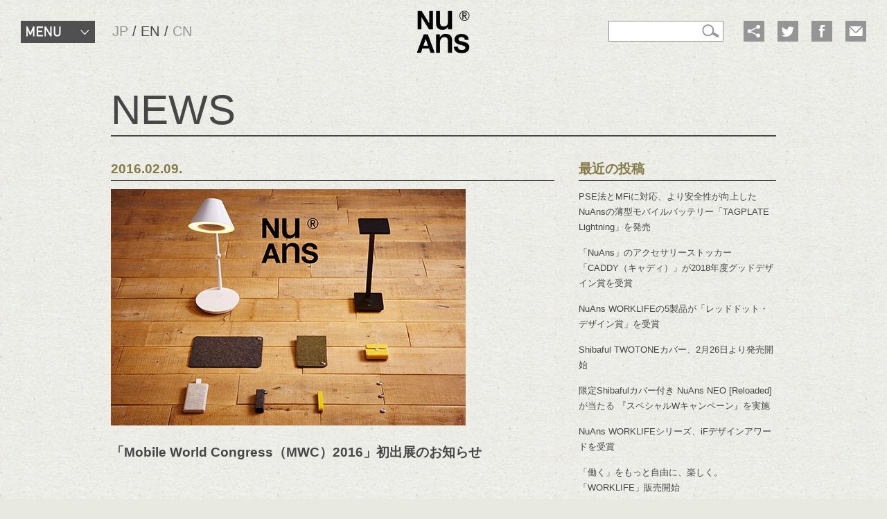

--- FILE ---
content_type: text/html; charset=UTF-8
request_url: https://nuans.jp/75/?lang=eng
body_size: 13224
content:
<!doctype html>
<html class="no-js">
<head>
  <meta charset="utf-8">
<meta http-equiv="X-UA-Compatible" content="IE=edge,chrome=1">
<meta name="viewport" content="width=device-width, minimum-scale=1.0, maximum-scale=1.0, initial-scale=1.0, user-scalable=no, minimal-ui=yes">
<meta name="apple-mobile-web-app-capable" content="yes">
<link href="https://nuans.jp/favicon.ico" type="image/x-icon" rel="icon" /><link href="https://nuans.jp/favicon.ico" type="image/x-icon" rel="shortcut icon" />
<link rel="shortcut icon" href="https://nuans.jp/favicon.ico" />
<script type="text/javascript" src="https://nuans.jp/theme/nuans/bower_components/modernizr/modernizr.js"></script>
<script type="text/javascript" src="https://nuans.jp/theme/nuans/js/main.min.js"></script>
<link rel="stylesheet" type="text/css" href="https://nuans.jp/theme/nuans/vendor/lightbox.css" />
<link rel="stylesheet" type="text/css" href="https://nuans.jp/css/admin/colorbox/colorbox.css" />
<script type="text/javascript" src="https://nuans.jp/theme/nuans/vendor/core.js"></script>
<script type="text/javascript" src="https://nuans.jp/theme/nuans/vendor/touch.js"></script>
<script type="text/javascript" src="https://nuans.jp/theme/nuans/vendor/transition.js"></script>
<script type="text/javascript" src="https://nuans.jp/theme/nuans/vendor/lightbox.js"></script></head>
<script type="text/javascript" src="https://nuans.jp/js/admin/jquery.colorbox-min-1.4.5.js"></script></head>
<script type="text/javascript" src="https://nuans.jp/theme/nuans/js/heightline_neo.js"></script></head>
<title>「Mobile World Congress（MWC）2016」初出展のお知らせ | [NuAns] ニュアンス | 便利さと共に、温もりのある暮らしを</title>
	<style>img:is([sizes="auto" i], [sizes^="auto," i]) { contain-intrinsic-size: 3000px 1500px }</style>
	
		<!-- All in One SEO 4.8.7 - aioseo.com -->
	<meta name="description" content="トリニティ株式会社（代表取締役：星川 哲視 本社所在地：埼玉県新座市）は、2016年2月22日（月）〜2月25日（木）までスペイン・バルセロナで開催される世界最大規模のモバイル見本市「Mobile World Congress（MWC／モバイル・ワールド・コングレス）2016」に「NuAns」を初出展いたします。 主力製品としてWindows 10 Mobile Phone「NEO」を展示予定です。 ご来場の際は、是非当社ブースへお立ち寄りください。 【開催概要】 「Mobile World Congress（MWC）2016」英語サイト 会期：2016年2月22日（月）〜2月25日（木）[4日間] 開催地：スペイン・バルセロナ ブース：Fira Barcelona Gran Via, #6M60, Hall 6 NuAns NEO公式サイト： neo.nuans.jp ＜NuAns（ニュアンス）について＞ ふと手にしたくなる、自分の傍に置いておきたくなる。最先端の便利なツールにも、そんな佇まいがあれば、暮らしに便利は寄り添うことができます。そこに置いた時、まるで長く使い続けた愛用品のように馴染むもの。生活が少しだけ心地よくなるもの。NuAnsは、生活に漂うニュアンスを、そっと膨らませる新しい回答です。 URL：www.nuans.jp Facebook：www.facebook.com/nuans.jp ＜Simplismについて＞ トリニティのオリジナルブランドSimplism（シンプリズム）は「シンプルの中にもプラスがある」をコンセプトにし、製品本体はもちろん、パッケージデザインにもこだわりを持って取り組み、かつ手軽に購入いただける価格帯の製品作りをしています。 Facebook：www.facebook.com/simplism.jp ＜TENTについて＞ 2011年に治田将之と青木亮作の2人によって結成され活動を開始したクリエイティブユニットです。見て楽しく、使う程に愛着が湧くものづくりをテーマにテーブルウェア、家電、インテリア用品などのプロダクトデザインを中心にコンセプトからトータルなデザインを行なっています。 URL：www.tent1000.com ＜トリニティ株式会社＞ トリニティは、キラリと光るコンピューター周辺機器やデジタル雑貨などのアイテムを輸入/開発して日本や海外のマーケットに紹介しています。「デジタルライフを豊かにすること」が私たちの原動力です。 社名：トリニティ株式会社 代表取締役：星川 哲視（ほしかわ てつし） 所在地：埼玉県新座市東北2-14-17 URL：www.trinity.jp Twitter：trinityinc Facebook：www.facebook.com/www.trinity.jp ［ NuAns全般 お問い合わせ ］ トリニティ株式会社 TEL：048-299-3433 FAX：03-6368-5173 e-mail：info@trinity.jp ［" />
	<meta name="robots" content="max-image-preview:large" />
	<link rel="canonical" href="https://nuans.jp/75/" />
	<meta name="generator" content="All in One SEO (AIOSEO) 4.8.7" />
		<meta property="og:locale" content="ja_JP" />
		<meta property="og:site_name" content="[NuAns] ニュアンス | 便利さと共に、温もりのある暮らしを" />
		<meta property="og:type" content="article" />
		<meta property="og:title" content="「Mobile World Congress（MWC）2016」初出展のお知らせ | [NuAns] ニュアンス | 便利さと共に、温もりのある暮らしを" />
		<meta property="og:description" content="トリニティ株式会社（代表取締役：星川 哲視 本社所在地：埼玉県新座市）は、2016年2月22日（月）〜2月25日（木）までスペイン・バルセロナで開催される世界最大規模のモバイル見本市「Mobile World Congress（MWC／モバイル・ワールド・コングレス）2016」に「NuAns」を初出展いたします。 主力製品としてWindows 10 Mobile Phone「NEO」を展示予定です。 ご来場の際は、是非当社ブースへお立ち寄りください。 【開催概要】 「Mobile World Congress（MWC）2016」英語サイト 会期：2016年2月22日（月）〜2月25日（木）[4日間] 開催地：スペイン・バルセロナ ブース：Fira Barcelona Gran Via, #6M60, Hall 6 NuAns NEO公式サイト： neo.nuans.jp ＜NuAns（ニュアンス）について＞ ふと手にしたくなる、自分の傍に置いておきたくなる。最先端の便利なツールにも、そんな佇まいがあれば、暮らしに便利は寄り添うことができます。そこに置いた時、まるで長く使い続けた愛用品のように馴染むもの。生活が少しだけ心地よくなるもの。NuAnsは、生活に漂うニュアンスを、そっと膨らませる新しい回答です。 URL：www.nuans.jp Facebook：www.facebook.com/nuans.jp ＜Simplismについて＞ トリニティのオリジナルブランドSimplism（シンプリズム）は「シンプルの中にもプラスがある」をコンセプトにし、製品本体はもちろん、パッケージデザインにもこだわりを持って取り組み、かつ手軽に購入いただける価格帯の製品作りをしています。 Facebook：www.facebook.com/simplism.jp ＜TENTについて＞ 2011年に治田将之と青木亮作の2人によって結成され活動を開始したクリエイティブユニットです。見て楽しく、使う程に愛着が湧くものづくりをテーマにテーブルウェア、家電、インテリア用品などのプロダクトデザインを中心にコンセプトからトータルなデザインを行なっています。 URL：www.tent1000.com ＜トリニティ株式会社＞ トリニティは、キラリと光るコンピューター周辺機器やデジタル雑貨などのアイテムを輸入/開発して日本や海外のマーケットに紹介しています。「デジタルライフを豊かにすること」が私たちの原動力です。 社名：トリニティ株式会社 代表取締役：星川 哲視（ほしかわ てつし） 所在地：埼玉県新座市東北2-14-17 URL：www.trinity.jp Twitter：trinityinc Facebook：www.facebook.com/www.trinity.jp ［ NuAns全般 お問い合わせ ］ トリニティ株式会社 TEL：048-299-3433 FAX：03-6368-5173 e-mail：info@trinity.jp ［" />
		<meta property="og:url" content="https://nuans.jp/75/" />
		<meta property="og:image" content="https://nuans.jp/wp-content/uploads/2020/09/20150820_nuans_main_logo.jpg" />
		<meta property="og:image:secure_url" content="https://nuans.jp/wp-content/uploads/2020/09/20150820_nuans_main_logo.jpg" />
		<meta property="og:image:width" content="512" />
		<meta property="og:image:height" content="341" />
		<meta property="article:published_time" content="2016-02-08T15:00:00+00:00" />
		<meta property="article:modified_time" content="2020-09-14T14:12:42+00:00" />
		<meta name="twitter:card" content="summary" />
		<meta name="twitter:title" content="「Mobile World Congress（MWC）2016」初出展のお知らせ | [NuAns] ニュアンス | 便利さと共に、温もりのある暮らしを" />
		<meta name="twitter:description" content="トリニティ株式会社（代表取締役：星川 哲視 本社所在地：埼玉県新座市）は、2016年2月22日（月）〜2月25日（木）までスペイン・バルセロナで開催される世界最大規模のモバイル見本市「Mobile World Congress（MWC／モバイル・ワールド・コングレス）2016」に「NuAns」を初出展いたします。 主力製品としてWindows 10 Mobile Phone「NEO」を展示予定です。 ご来場の際は、是非当社ブースへお立ち寄りください。 【開催概要】 「Mobile World Congress（MWC）2016」英語サイト 会期：2016年2月22日（月）〜2月25日（木）[4日間] 開催地：スペイン・バルセロナ ブース：Fira Barcelona Gran Via, #6M60, Hall 6 NuAns NEO公式サイト： neo.nuans.jp ＜NuAns（ニュアンス）について＞ ふと手にしたくなる、自分の傍に置いておきたくなる。最先端の便利なツールにも、そんな佇まいがあれば、暮らしに便利は寄り添うことができます。そこに置いた時、まるで長く使い続けた愛用品のように馴染むもの。生活が少しだけ心地よくなるもの。NuAnsは、生活に漂うニュアンスを、そっと膨らませる新しい回答です。 URL：www.nuans.jp Facebook：www.facebook.com/nuans.jp ＜Simplismについて＞ トリニティのオリジナルブランドSimplism（シンプリズム）は「シンプルの中にもプラスがある」をコンセプトにし、製品本体はもちろん、パッケージデザインにもこだわりを持って取り組み、かつ手軽に購入いただける価格帯の製品作りをしています。 Facebook：www.facebook.com/simplism.jp ＜TENTについて＞ 2011年に治田将之と青木亮作の2人によって結成され活動を開始したクリエイティブユニットです。見て楽しく、使う程に愛着が湧くものづくりをテーマにテーブルウェア、家電、インテリア用品などのプロダクトデザインを中心にコンセプトからトータルなデザインを行なっています。 URL：www.tent1000.com ＜トリニティ株式会社＞ トリニティは、キラリと光るコンピューター周辺機器やデジタル雑貨などのアイテムを輸入/開発して日本や海外のマーケットに紹介しています。「デジタルライフを豊かにすること」が私たちの原動力です。 社名：トリニティ株式会社 代表取締役：星川 哲視（ほしかわ てつし） 所在地：埼玉県新座市東北2-14-17 URL：www.trinity.jp Twitter：trinityinc Facebook：www.facebook.com/www.trinity.jp ［ NuAns全般 お問い合わせ ］ トリニティ株式会社 TEL：048-299-3433 FAX：03-6368-5173 e-mail：info@trinity.jp ［" />
		<meta name="twitter:image" content="https://nuans.jp/wp-content/uploads/2020/09/20150820_nuans_main_logo.jpg" />
		<script type="application/ld+json" class="aioseo-schema">
			{"@context":"https:\/\/schema.org","@graph":[{"@type":"Article","@id":"https:\/\/nuans.jp\/75\/#article","name":"\u300cMobile World Congress\uff08MWC\uff092016\u300d\u521d\u51fa\u5c55\u306e\u304a\u77e5\u3089\u305b | [NuAns] \u30cb\u30e5\u30a2\u30f3\u30b9 | \u4fbf\u5229\u3055\u3068\u5171\u306b\u3001\u6e29\u3082\u308a\u306e\u3042\u308b\u66ae\u3089\u3057\u3092","headline":"\u300cMobile World Congress\uff08MWC\uff092016\u300d\u521d\u51fa\u5c55\u306e\u304a\u77e5\u3089\u305b","author":{"@id":"https:\/\/nuans.jp\/author\/#author"},"publisher":{"@id":"https:\/\/nuans.jp\/#organization"},"image":{"@type":"ImageObject","url":"https:\/\/nuans.jp\/wp-content\/uploads\/2020\/09\/20150820_nuans_main_logo.jpg","width":512,"height":341},"datePublished":"2016-02-09T00:00:00+09:00","dateModified":"2020-09-14T23:12:42+09:00","inLanguage":"ja","commentCount":31,"mainEntityOfPage":{"@id":"https:\/\/nuans.jp\/75\/#webpage"},"isPartOf":{"@id":"https:\/\/nuans.jp\/75\/#webpage"},"articleSection":"\u672a\u5206\u985e"},{"@type":"BreadcrumbList","@id":"https:\/\/nuans.jp\/75\/#breadcrumblist","itemListElement":[{"@type":"ListItem","@id":"https:\/\/nuans.jp#listItem","position":1,"name":"Home","item":"https:\/\/nuans.jp","nextItem":{"@type":"ListItem","@id":"https:\/\/nuans.jp\/category\/%e6%9c%aa%e5%88%86%e9%a1%9e\/#listItem","name":"\u672a\u5206\u985e"}},{"@type":"ListItem","@id":"https:\/\/nuans.jp\/category\/%e6%9c%aa%e5%88%86%e9%a1%9e\/#listItem","position":2,"name":"\u672a\u5206\u985e","item":"https:\/\/nuans.jp\/category\/%e6%9c%aa%e5%88%86%e9%a1%9e\/","nextItem":{"@type":"ListItem","@id":"https:\/\/nuans.jp\/75\/#listItem","name":"\u300cMobile World Congress\uff08MWC\uff092016\u300d\u521d\u51fa\u5c55\u306e\u304a\u77e5\u3089\u305b"},"previousItem":{"@type":"ListItem","@id":"https:\/\/nuans.jp#listItem","name":"Home"}},{"@type":"ListItem","@id":"https:\/\/nuans.jp\/75\/#listItem","position":3,"name":"\u300cMobile World Congress\uff08MWC\uff092016\u300d\u521d\u51fa\u5c55\u306e\u304a\u77e5\u3089\u305b","previousItem":{"@type":"ListItem","@id":"https:\/\/nuans.jp\/category\/%e6%9c%aa%e5%88%86%e9%a1%9e\/#listItem","name":"\u672a\u5206\u985e"}}]},{"@type":"Organization","@id":"https:\/\/nuans.jp\/#organization","name":"[NuAns] \u30cb\u30e5\u30a2\u30f3\u30b9 | \u4fbf\u5229\u3055\u3068\u5171\u306b\u3001\u6e29\u3082\u308a\u306e\u3042\u308b\u66ae\u3089\u3057\u3092","description":"\u4fbf\u5229\u3055\u3068\u5171\u306b\u3001\u6e29\u3082\u308a\u306e\u3042\u308b\u66ae\u3089\u3057\u3092","url":"https:\/\/nuans.jp\/","logo":{"@type":"ImageObject","url":"https:\/\/nuans.jp\/wp-content\/uploads\/2021\/01\/20210112_NuAns_wp_icon.jpg","@id":"https:\/\/nuans.jp\/75\/#organizationLogo","width":512,"height":512},"image":{"@id":"https:\/\/nuans.jp\/75\/#organizationLogo"}},{"@type":"WebPage","@id":"https:\/\/nuans.jp\/75\/#webpage","url":"https:\/\/nuans.jp\/75\/","name":"\u300cMobile World Congress\uff08MWC\uff092016\u300d\u521d\u51fa\u5c55\u306e\u304a\u77e5\u3089\u305b | [NuAns] \u30cb\u30e5\u30a2\u30f3\u30b9 | \u4fbf\u5229\u3055\u3068\u5171\u306b\u3001\u6e29\u3082\u308a\u306e\u3042\u308b\u66ae\u3089\u3057\u3092","description":"\u30c8\u30ea\u30cb\u30c6\u30a3\u682a\u5f0f\u4f1a\u793e\uff08\u4ee3\u8868\u53d6\u7de0\u5f79\uff1a\u661f\u5ddd \u54f2\u8996 \u672c\u793e\u6240\u5728\u5730\uff1a\u57fc\u7389\u770c\u65b0\u5ea7\u5e02\uff09\u306f\u30012016\u5e742\u670822\u65e5\uff08\u6708\uff09\u301c2\u670825\u65e5\uff08\u6728\uff09\u307e\u3067\u30b9\u30da\u30a4\u30f3\u30fb\u30d0\u30eb\u30bb\u30ed\u30ca\u3067\u958b\u50ac\u3055\u308c\u308b\u4e16\u754c\u6700\u5927\u898f\u6a21\u306e\u30e2\u30d0\u30a4\u30eb\u898b\u672c\u5e02\u300cMobile World Congress\uff08MWC\uff0f\u30e2\u30d0\u30a4\u30eb\u30fb\u30ef\u30fc\u30eb\u30c9\u30fb\u30b3\u30f3\u30b0\u30ec\u30b9\uff092016\u300d\u306b\u300cNuAns\u300d\u3092\u521d\u51fa\u5c55\u3044\u305f\u3057\u307e\u3059\u3002 \u4e3b\u529b\u88fd\u54c1\u3068\u3057\u3066Windows 10 Mobile Phone\u300cNEO\u300d\u3092\u5c55\u793a\u4e88\u5b9a\u3067\u3059\u3002 \u3054\u6765\u5834\u306e\u969b\u306f\u3001\u662f\u975e\u5f53\u793e\u30d6\u30fc\u30b9\u3078\u304a\u7acb\u3061\u5bc4\u308a\u304f\u3060\u3055\u3044\u3002 \u3010\u958b\u50ac\u6982\u8981\u3011 \u300cMobile World Congress\uff08MWC\uff092016\u300d\u82f1\u8a9e\u30b5\u30a4\u30c8 \u4f1a\u671f\uff1a2016\u5e742\u670822\u65e5\uff08\u6708\uff09\u301c2\u670825\u65e5\uff08\u6728\uff09[4\u65e5\u9593] \u958b\u50ac\u5730\uff1a\u30b9\u30da\u30a4\u30f3\u30fb\u30d0\u30eb\u30bb\u30ed\u30ca \u30d6\u30fc\u30b9\uff1aFira Barcelona Gran Via, #6M60, Hall 6 NuAns NEO\u516c\u5f0f\u30b5\u30a4\u30c8\uff1a neo.nuans.jp \uff1cNuAns\uff08\u30cb\u30e5\u30a2\u30f3\u30b9\uff09\u306b\u3064\u3044\u3066\uff1e \u3075\u3068\u624b\u306b\u3057\u305f\u304f\u306a\u308b\u3001\u81ea\u5206\u306e\u508d\u306b\u7f6e\u3044\u3066\u304a\u304d\u305f\u304f\u306a\u308b\u3002\u6700\u5148\u7aef\u306e\u4fbf\u5229\u306a\u30c4\u30fc\u30eb\u306b\u3082\u3001\u305d\u3093\u306a\u4f47\u307e\u3044\u304c\u3042\u308c\u3070\u3001\u66ae\u3089\u3057\u306b\u4fbf\u5229\u306f\u5bc4\u308a\u6dfb\u3046\u3053\u3068\u304c\u3067\u304d\u307e\u3059\u3002\u305d\u3053\u306b\u7f6e\u3044\u305f\u6642\u3001\u307e\u308b\u3067\u9577\u304f\u4f7f\u3044\u7d9a\u3051\u305f\u611b\u7528\u54c1\u306e\u3088\u3046\u306b\u99b4\u67d3\u3080\u3082\u306e\u3002\u751f\u6d3b\u304c\u5c11\u3057\u3060\u3051\u5fc3\u5730\u3088\u304f\u306a\u308b\u3082\u306e\u3002NuAns\u306f\u3001\u751f\u6d3b\u306b\u6f02\u3046\u30cb\u30e5\u30a2\u30f3\u30b9\u3092\u3001\u305d\u3063\u3068\u81a8\u3089\u307e\u305b\u308b\u65b0\u3057\u3044\u56de\u7b54\u3067\u3059\u3002 URL\uff1awww.nuans.jp Facebook\uff1awww.facebook.com\/nuans.jp \uff1cSimplism\u306b\u3064\u3044\u3066\uff1e \u30c8\u30ea\u30cb\u30c6\u30a3\u306e\u30aa\u30ea\u30b8\u30ca\u30eb\u30d6\u30e9\u30f3\u30c9Simplism\uff08\u30b7\u30f3\u30d7\u30ea\u30ba\u30e0\uff09\u306f\u300c\u30b7\u30f3\u30d7\u30eb\u306e\u4e2d\u306b\u3082\u30d7\u30e9\u30b9\u304c\u3042\u308b\u300d\u3092\u30b3\u30f3\u30bb\u30d7\u30c8\u306b\u3057\u3001\u88fd\u54c1\u672c\u4f53\u306f\u3082\u3061\u308d\u3093\u3001\u30d1\u30c3\u30b1\u30fc\u30b8\u30c7\u30b6\u30a4\u30f3\u306b\u3082\u3053\u3060\u308f\u308a\u3092\u6301\u3063\u3066\u53d6\u308a\u7d44\u307f\u3001\u304b\u3064\u624b\u8efd\u306b\u8cfc\u5165\u3044\u305f\u3060\u3051\u308b\u4fa1\u683c\u5e2f\u306e\u88fd\u54c1\u4f5c\u308a\u3092\u3057\u3066\u3044\u307e\u3059\u3002 Facebook\uff1awww.facebook.com\/simplism.jp \uff1cTENT\u306b\u3064\u3044\u3066\uff1e 2011\u5e74\u306b\u6cbb\u7530\u5c06\u4e4b\u3068\u9752\u6728\u4eae\u4f5c\u306e2\u4eba\u306b\u3088\u3063\u3066\u7d50\u6210\u3055\u308c\u6d3b\u52d5\u3092\u958b\u59cb\u3057\u305f\u30af\u30ea\u30a8\u30a4\u30c6\u30a3\u30d6\u30e6\u30cb\u30c3\u30c8\u3067\u3059\u3002\u898b\u3066\u697d\u3057\u304f\u3001\u4f7f\u3046\u7a0b\u306b\u611b\u7740\u304c\u6e67\u304f\u3082\u306e\u3065\u304f\u308a\u3092\u30c6\u30fc\u30de\u306b\u30c6\u30fc\u30d6\u30eb\u30a6\u30a7\u30a2\u3001\u5bb6\u96fb\u3001\u30a4\u30f3\u30c6\u30ea\u30a2\u7528\u54c1\u306a\u3069\u306e\u30d7\u30ed\u30c0\u30af\u30c8\u30c7\u30b6\u30a4\u30f3\u3092\u4e2d\u5fc3\u306b\u30b3\u30f3\u30bb\u30d7\u30c8\u304b\u3089\u30c8\u30fc\u30bf\u30eb\u306a\u30c7\u30b6\u30a4\u30f3\u3092\u884c\u306a\u3063\u3066\u3044\u307e\u3059\u3002 URL\uff1awww.tent1000.com \uff1c\u30c8\u30ea\u30cb\u30c6\u30a3\u682a\u5f0f\u4f1a\u793e\uff1e \u30c8\u30ea\u30cb\u30c6\u30a3\u306f\u3001\u30ad\u30e9\u30ea\u3068\u5149\u308b\u30b3\u30f3\u30d4\u30e5\u30fc\u30bf\u30fc\u5468\u8fba\u6a5f\u5668\u3084\u30c7\u30b8\u30bf\u30eb\u96d1\u8ca8\u306a\u3069\u306e\u30a2\u30a4\u30c6\u30e0\u3092\u8f38\u5165\/\u958b\u767a\u3057\u3066\u65e5\u672c\u3084\u6d77\u5916\u306e\u30de\u30fc\u30b1\u30c3\u30c8\u306b\u7d39\u4ecb\u3057\u3066\u3044\u307e\u3059\u3002\u300c\u30c7\u30b8\u30bf\u30eb\u30e9\u30a4\u30d5\u3092\u8c4a\u304b\u306b\u3059\u308b\u3053\u3068\u300d\u304c\u79c1\u305f\u3061\u306e\u539f\u52d5\u529b\u3067\u3059\u3002 \u793e\u540d\uff1a\u30c8\u30ea\u30cb\u30c6\u30a3\u682a\u5f0f\u4f1a\u793e \u4ee3\u8868\u53d6\u7de0\u5f79\uff1a\u661f\u5ddd \u54f2\u8996\uff08\u307b\u3057\u304b\u308f \u3066\u3064\u3057\uff09 \u6240\u5728\u5730\uff1a\u57fc\u7389\u770c\u65b0\u5ea7\u5e02\u6771\u53172-14-17 URL\uff1awww.trinity.jp Twitter\uff1atrinityinc Facebook\uff1awww.facebook.com\/www.trinity.jp \uff3b NuAns\u5168\u822c \u304a\u554f\u3044\u5408\u308f\u305b \uff3d \u30c8\u30ea\u30cb\u30c6\u30a3\u682a\u5f0f\u4f1a\u793e TEL\uff1a048-299-3433 FAX\uff1a03-6368-5173 e-mail\uff1ainfo@trinity.jp \uff3b","inLanguage":"ja","isPartOf":{"@id":"https:\/\/nuans.jp\/#website"},"breadcrumb":{"@id":"https:\/\/nuans.jp\/75\/#breadcrumblist"},"author":{"@id":"https:\/\/nuans.jp\/author\/#author"},"creator":{"@id":"https:\/\/nuans.jp\/author\/#author"},"image":{"@type":"ImageObject","url":"https:\/\/nuans.jp\/wp-content\/uploads\/2020\/09\/20150820_nuans_main_logo.jpg","@id":"https:\/\/nuans.jp\/75\/#mainImage","width":512,"height":341},"primaryImageOfPage":{"@id":"https:\/\/nuans.jp\/75\/#mainImage"},"datePublished":"2016-02-09T00:00:00+09:00","dateModified":"2020-09-14T23:12:42+09:00"},{"@type":"WebSite","@id":"https:\/\/nuans.jp\/#website","url":"https:\/\/nuans.jp\/","name":"[NuAns] \u30cb\u30e5\u30a2\u30f3\u30b9 | \u4fbf\u5229\u3055\u3068\u5171\u306b\u3001\u6e29\u3082\u308a\u306e\u3042\u308b\u66ae\u3089\u3057\u3092","description":"\u4fbf\u5229\u3055\u3068\u5171\u306b\u3001\u6e29\u3082\u308a\u306e\u3042\u308b\u66ae\u3089\u3057\u3092","inLanguage":"ja","publisher":{"@id":"https:\/\/nuans.jp\/#organization"}}]}
		</script>
		<!-- All in One SEO -->

<link rel="alternate" type="application/rss+xml" title="[NuAns] ニュアンス | 便利さと共に、温もりのある暮らしを &raquo; Feed" href="https://nuans.jp/feed/" />
<link rel="alternate" type="application/rss+xml" title="[NuAns] ニュアンス | 便利さと共に、温もりのある暮らしを &raquo; Comments Feed" href="https://nuans.jp/comments/feed/" />
<link rel="alternate" type="application/rss+xml" title="[NuAns] ニュアンス | 便利さと共に、温もりのある暮らしを &raquo; 「Mobile World Congress（MWC）2016」初出展のお知らせ Comments Feed" href="https://nuans.jp/75/feed/" />
<script>
window._wpemojiSettings = {"baseUrl":"https:\/\/s.w.org\/images\/core\/emoji\/16.0.1\/72x72\/","ext":".png","svgUrl":"https:\/\/s.w.org\/images\/core\/emoji\/16.0.1\/svg\/","svgExt":".svg","source":{"concatemoji":"https:\/\/nuans.jp\/wp-includes\/js\/wp-emoji-release.min.js?ver=6.8.3"}};
/*! This file is auto-generated */
!function(s,n){var o,i,e;function c(e){try{var t={supportTests:e,timestamp:(new Date).valueOf()};sessionStorage.setItem(o,JSON.stringify(t))}catch(e){}}function p(e,t,n){e.clearRect(0,0,e.canvas.width,e.canvas.height),e.fillText(t,0,0);var t=new Uint32Array(e.getImageData(0,0,e.canvas.width,e.canvas.height).data),a=(e.clearRect(0,0,e.canvas.width,e.canvas.height),e.fillText(n,0,0),new Uint32Array(e.getImageData(0,0,e.canvas.width,e.canvas.height).data));return t.every(function(e,t){return e===a[t]})}function u(e,t){e.clearRect(0,0,e.canvas.width,e.canvas.height),e.fillText(t,0,0);for(var n=e.getImageData(16,16,1,1),a=0;a<n.data.length;a++)if(0!==n.data[a])return!1;return!0}function f(e,t,n,a){switch(t){case"flag":return n(e,"\ud83c\udff3\ufe0f\u200d\u26a7\ufe0f","\ud83c\udff3\ufe0f\u200b\u26a7\ufe0f")?!1:!n(e,"\ud83c\udde8\ud83c\uddf6","\ud83c\udde8\u200b\ud83c\uddf6")&&!n(e,"\ud83c\udff4\udb40\udc67\udb40\udc62\udb40\udc65\udb40\udc6e\udb40\udc67\udb40\udc7f","\ud83c\udff4\u200b\udb40\udc67\u200b\udb40\udc62\u200b\udb40\udc65\u200b\udb40\udc6e\u200b\udb40\udc67\u200b\udb40\udc7f");case"emoji":return!a(e,"\ud83e\udedf")}return!1}function g(e,t,n,a){var r="undefined"!=typeof WorkerGlobalScope&&self instanceof WorkerGlobalScope?new OffscreenCanvas(300,150):s.createElement("canvas"),o=r.getContext("2d",{willReadFrequently:!0}),i=(o.textBaseline="top",o.font="600 32px Arial",{});return e.forEach(function(e){i[e]=t(o,e,n,a)}),i}function t(e){var t=s.createElement("script");t.src=e,t.defer=!0,s.head.appendChild(t)}"undefined"!=typeof Promise&&(o="wpEmojiSettingsSupports",i=["flag","emoji"],n.supports={everything:!0,everythingExceptFlag:!0},e=new Promise(function(e){s.addEventListener("DOMContentLoaded",e,{once:!0})}),new Promise(function(t){var n=function(){try{var e=JSON.parse(sessionStorage.getItem(o));if("object"==typeof e&&"number"==typeof e.timestamp&&(new Date).valueOf()<e.timestamp+604800&&"object"==typeof e.supportTests)return e.supportTests}catch(e){}return null}();if(!n){if("undefined"!=typeof Worker&&"undefined"!=typeof OffscreenCanvas&&"undefined"!=typeof URL&&URL.createObjectURL&&"undefined"!=typeof Blob)try{var e="postMessage("+g.toString()+"("+[JSON.stringify(i),f.toString(),p.toString(),u.toString()].join(",")+"));",a=new Blob([e],{type:"text/javascript"}),r=new Worker(URL.createObjectURL(a),{name:"wpTestEmojiSupports"});return void(r.onmessage=function(e){c(n=e.data),r.terminate(),t(n)})}catch(e){}c(n=g(i,f,p,u))}t(n)}).then(function(e){for(var t in e)n.supports[t]=e[t],n.supports.everything=n.supports.everything&&n.supports[t],"flag"!==t&&(n.supports.everythingExceptFlag=n.supports.everythingExceptFlag&&n.supports[t]);n.supports.everythingExceptFlag=n.supports.everythingExceptFlag&&!n.supports.flag,n.DOMReady=!1,n.readyCallback=function(){n.DOMReady=!0}}).then(function(){return e}).then(function(){var e;n.supports.everything||(n.readyCallback(),(e=n.source||{}).concatemoji?t(e.concatemoji):e.wpemoji&&e.twemoji&&(t(e.twemoji),t(e.wpemoji)))}))}((window,document),window._wpemojiSettings);
</script>
<style id='wp-emoji-styles-inline-css'>

	img.wp-smiley, img.emoji {
		display: inline !important;
		border: none !important;
		box-shadow: none !important;
		height: 1em !important;
		width: 1em !important;
		margin: 0 0.07em !important;
		vertical-align: -0.1em !important;
		background: none !important;
		padding: 0 !important;
	}
</style>
<link rel='stylesheet' id='wp-block-library-css' href='https://nuans.jp/wp-includes/css/dist/block-library/style.min.css?ver=6.8.3' media='all' />
<style id='classic-theme-styles-inline-css'>
/*! This file is auto-generated */
.wp-block-button__link{color:#fff;background-color:#32373c;border-radius:9999px;box-shadow:none;text-decoration:none;padding:calc(.667em + 2px) calc(1.333em + 2px);font-size:1.125em}.wp-block-file__button{background:#32373c;color:#fff;text-decoration:none}
</style>
<style id='global-styles-inline-css'>
:root{--wp--preset--aspect-ratio--square: 1;--wp--preset--aspect-ratio--4-3: 4/3;--wp--preset--aspect-ratio--3-4: 3/4;--wp--preset--aspect-ratio--3-2: 3/2;--wp--preset--aspect-ratio--2-3: 2/3;--wp--preset--aspect-ratio--16-9: 16/9;--wp--preset--aspect-ratio--9-16: 9/16;--wp--preset--color--black: #000000;--wp--preset--color--cyan-bluish-gray: #abb8c3;--wp--preset--color--white: #ffffff;--wp--preset--color--pale-pink: #f78da7;--wp--preset--color--vivid-red: #cf2e2e;--wp--preset--color--luminous-vivid-orange: #ff6900;--wp--preset--color--luminous-vivid-amber: #fcb900;--wp--preset--color--light-green-cyan: #7bdcb5;--wp--preset--color--vivid-green-cyan: #00d084;--wp--preset--color--pale-cyan-blue: #8ed1fc;--wp--preset--color--vivid-cyan-blue: #0693e3;--wp--preset--color--vivid-purple: #9b51e0;--wp--preset--gradient--vivid-cyan-blue-to-vivid-purple: linear-gradient(135deg,rgba(6,147,227,1) 0%,rgb(155,81,224) 100%);--wp--preset--gradient--light-green-cyan-to-vivid-green-cyan: linear-gradient(135deg,rgb(122,220,180) 0%,rgb(0,208,130) 100%);--wp--preset--gradient--luminous-vivid-amber-to-luminous-vivid-orange: linear-gradient(135deg,rgba(252,185,0,1) 0%,rgba(255,105,0,1) 100%);--wp--preset--gradient--luminous-vivid-orange-to-vivid-red: linear-gradient(135deg,rgba(255,105,0,1) 0%,rgb(207,46,46) 100%);--wp--preset--gradient--very-light-gray-to-cyan-bluish-gray: linear-gradient(135deg,rgb(238,238,238) 0%,rgb(169,184,195) 100%);--wp--preset--gradient--cool-to-warm-spectrum: linear-gradient(135deg,rgb(74,234,220) 0%,rgb(151,120,209) 20%,rgb(207,42,186) 40%,rgb(238,44,130) 60%,rgb(251,105,98) 80%,rgb(254,248,76) 100%);--wp--preset--gradient--blush-light-purple: linear-gradient(135deg,rgb(255,206,236) 0%,rgb(152,150,240) 100%);--wp--preset--gradient--blush-bordeaux: linear-gradient(135deg,rgb(254,205,165) 0%,rgb(254,45,45) 50%,rgb(107,0,62) 100%);--wp--preset--gradient--luminous-dusk: linear-gradient(135deg,rgb(255,203,112) 0%,rgb(199,81,192) 50%,rgb(65,88,208) 100%);--wp--preset--gradient--pale-ocean: linear-gradient(135deg,rgb(255,245,203) 0%,rgb(182,227,212) 50%,rgb(51,167,181) 100%);--wp--preset--gradient--electric-grass: linear-gradient(135deg,rgb(202,248,128) 0%,rgb(113,206,126) 100%);--wp--preset--gradient--midnight: linear-gradient(135deg,rgb(2,3,129) 0%,rgb(40,116,252) 100%);--wp--preset--font-size--small: 13px;--wp--preset--font-size--medium: 20px;--wp--preset--font-size--large: 36px;--wp--preset--font-size--x-large: 42px;--wp--preset--spacing--20: 0.44rem;--wp--preset--spacing--30: 0.67rem;--wp--preset--spacing--40: 1rem;--wp--preset--spacing--50: 1.5rem;--wp--preset--spacing--60: 2.25rem;--wp--preset--spacing--70: 3.38rem;--wp--preset--spacing--80: 5.06rem;--wp--preset--shadow--natural: 6px 6px 9px rgba(0, 0, 0, 0.2);--wp--preset--shadow--deep: 12px 12px 50px rgba(0, 0, 0, 0.4);--wp--preset--shadow--sharp: 6px 6px 0px rgba(0, 0, 0, 0.2);--wp--preset--shadow--outlined: 6px 6px 0px -3px rgba(255, 255, 255, 1), 6px 6px rgba(0, 0, 0, 1);--wp--preset--shadow--crisp: 6px 6px 0px rgba(0, 0, 0, 1);}:where(.is-layout-flex){gap: 0.5em;}:where(.is-layout-grid){gap: 0.5em;}body .is-layout-flex{display: flex;}.is-layout-flex{flex-wrap: wrap;align-items: center;}.is-layout-flex > :is(*, div){margin: 0;}body .is-layout-grid{display: grid;}.is-layout-grid > :is(*, div){margin: 0;}:where(.wp-block-columns.is-layout-flex){gap: 2em;}:where(.wp-block-columns.is-layout-grid){gap: 2em;}:where(.wp-block-post-template.is-layout-flex){gap: 1.25em;}:where(.wp-block-post-template.is-layout-grid){gap: 1.25em;}.has-black-color{color: var(--wp--preset--color--black) !important;}.has-cyan-bluish-gray-color{color: var(--wp--preset--color--cyan-bluish-gray) !important;}.has-white-color{color: var(--wp--preset--color--white) !important;}.has-pale-pink-color{color: var(--wp--preset--color--pale-pink) !important;}.has-vivid-red-color{color: var(--wp--preset--color--vivid-red) !important;}.has-luminous-vivid-orange-color{color: var(--wp--preset--color--luminous-vivid-orange) !important;}.has-luminous-vivid-amber-color{color: var(--wp--preset--color--luminous-vivid-amber) !important;}.has-light-green-cyan-color{color: var(--wp--preset--color--light-green-cyan) !important;}.has-vivid-green-cyan-color{color: var(--wp--preset--color--vivid-green-cyan) !important;}.has-pale-cyan-blue-color{color: var(--wp--preset--color--pale-cyan-blue) !important;}.has-vivid-cyan-blue-color{color: var(--wp--preset--color--vivid-cyan-blue) !important;}.has-vivid-purple-color{color: var(--wp--preset--color--vivid-purple) !important;}.has-black-background-color{background-color: var(--wp--preset--color--black) !important;}.has-cyan-bluish-gray-background-color{background-color: var(--wp--preset--color--cyan-bluish-gray) !important;}.has-white-background-color{background-color: var(--wp--preset--color--white) !important;}.has-pale-pink-background-color{background-color: var(--wp--preset--color--pale-pink) !important;}.has-vivid-red-background-color{background-color: var(--wp--preset--color--vivid-red) !important;}.has-luminous-vivid-orange-background-color{background-color: var(--wp--preset--color--luminous-vivid-orange) !important;}.has-luminous-vivid-amber-background-color{background-color: var(--wp--preset--color--luminous-vivid-amber) !important;}.has-light-green-cyan-background-color{background-color: var(--wp--preset--color--light-green-cyan) !important;}.has-vivid-green-cyan-background-color{background-color: var(--wp--preset--color--vivid-green-cyan) !important;}.has-pale-cyan-blue-background-color{background-color: var(--wp--preset--color--pale-cyan-blue) !important;}.has-vivid-cyan-blue-background-color{background-color: var(--wp--preset--color--vivid-cyan-blue) !important;}.has-vivid-purple-background-color{background-color: var(--wp--preset--color--vivid-purple) !important;}.has-black-border-color{border-color: var(--wp--preset--color--black) !important;}.has-cyan-bluish-gray-border-color{border-color: var(--wp--preset--color--cyan-bluish-gray) !important;}.has-white-border-color{border-color: var(--wp--preset--color--white) !important;}.has-pale-pink-border-color{border-color: var(--wp--preset--color--pale-pink) !important;}.has-vivid-red-border-color{border-color: var(--wp--preset--color--vivid-red) !important;}.has-luminous-vivid-orange-border-color{border-color: var(--wp--preset--color--luminous-vivid-orange) !important;}.has-luminous-vivid-amber-border-color{border-color: var(--wp--preset--color--luminous-vivid-amber) !important;}.has-light-green-cyan-border-color{border-color: var(--wp--preset--color--light-green-cyan) !important;}.has-vivid-green-cyan-border-color{border-color: var(--wp--preset--color--vivid-green-cyan) !important;}.has-pale-cyan-blue-border-color{border-color: var(--wp--preset--color--pale-cyan-blue) !important;}.has-vivid-cyan-blue-border-color{border-color: var(--wp--preset--color--vivid-cyan-blue) !important;}.has-vivid-purple-border-color{border-color: var(--wp--preset--color--vivid-purple) !important;}.has-vivid-cyan-blue-to-vivid-purple-gradient-background{background: var(--wp--preset--gradient--vivid-cyan-blue-to-vivid-purple) !important;}.has-light-green-cyan-to-vivid-green-cyan-gradient-background{background: var(--wp--preset--gradient--light-green-cyan-to-vivid-green-cyan) !important;}.has-luminous-vivid-amber-to-luminous-vivid-orange-gradient-background{background: var(--wp--preset--gradient--luminous-vivid-amber-to-luminous-vivid-orange) !important;}.has-luminous-vivid-orange-to-vivid-red-gradient-background{background: var(--wp--preset--gradient--luminous-vivid-orange-to-vivid-red) !important;}.has-very-light-gray-to-cyan-bluish-gray-gradient-background{background: var(--wp--preset--gradient--very-light-gray-to-cyan-bluish-gray) !important;}.has-cool-to-warm-spectrum-gradient-background{background: var(--wp--preset--gradient--cool-to-warm-spectrum) !important;}.has-blush-light-purple-gradient-background{background: var(--wp--preset--gradient--blush-light-purple) !important;}.has-blush-bordeaux-gradient-background{background: var(--wp--preset--gradient--blush-bordeaux) !important;}.has-luminous-dusk-gradient-background{background: var(--wp--preset--gradient--luminous-dusk) !important;}.has-pale-ocean-gradient-background{background: var(--wp--preset--gradient--pale-ocean) !important;}.has-electric-grass-gradient-background{background: var(--wp--preset--gradient--electric-grass) !important;}.has-midnight-gradient-background{background: var(--wp--preset--gradient--midnight) !important;}.has-small-font-size{font-size: var(--wp--preset--font-size--small) !important;}.has-medium-font-size{font-size: var(--wp--preset--font-size--medium) !important;}.has-large-font-size{font-size: var(--wp--preset--font-size--large) !important;}.has-x-large-font-size{font-size: var(--wp--preset--font-size--x-large) !important;}
:where(.wp-block-post-template.is-layout-flex){gap: 1.25em;}:where(.wp-block-post-template.is-layout-grid){gap: 1.25em;}
:where(.wp-block-columns.is-layout-flex){gap: 2em;}:where(.wp-block-columns.is-layout-grid){gap: 2em;}
:root :where(.wp-block-pullquote){font-size: 1.5em;line-height: 1.6;}
</style>
<link rel='stylesheet' id='ap-main-style-css' href='https://nuans.jp/theme/nuans/css/main.css?ver=1.0.2' media='all' />
<link rel='stylesheet' id='ap-news-style-css' href='https://nuans.jp/theme/nuans/css/blog.css?ver=1.0.2' media='all' />
<link rel='stylesheet' id='ap-style-css' href='https://nuans.jp/wp-content/themes/nuans/css/style.css?ver=1.0.2' media='all' />
<link rel="https://api.w.org/" href="https://nuans.jp/wp-json/" /><link rel="alternate" title="JSON" type="application/json" href="https://nuans.jp/wp-json/wp/v2/posts/75" /><link rel="EditURI" type="application/rsd+xml" title="RSD" href="https://nuans.jp/xmlrpc.php?rsd" />
<meta name="generator" content="WordPress 6.8.3" />
<link rel='shortlink' href='https://nuans.jp/?p=75' />
<link rel="alternate" title="oEmbed (JSON)" type="application/json+oembed" href="https://nuans.jp/wp-json/oembed/1.0/embed?url=https%3A%2F%2Fnuans.jp%2F75%2F" />
<link rel="alternate" title="oEmbed (XML)" type="text/xml+oembed" href="https://nuans.jp/wp-json/oembed/1.0/embed?url=https%3A%2F%2Fnuans.jp%2F75%2F&#038;format=xml" />
<style>.recentcomments a{display:inline !important;padding:0 !important;margin:0 !important;}</style></head>
<body id="Default" class="eng">
  <div class="wrapper drawer drawer-left">
    <header id="header">
              <h1 id="header__logo" class="sticky"><a href="https://nuans.jp/">NuAns ®</a></h1>
          <nav id="header__hamburger" class="sm-only">
    <button class="drawer-toggle drawer-hamberger">
      <span></span>
    </button>
  </nav>
  
  <div class="drawer-main sm-only fixed">
    <nav class="drawer-nav" role="navigation">
      <ul>
 
        <li class="lang-switch">
                      <a href="?lang=jpn">JAPANESE</a><span>/</span><a href="?lang=eng" class="active">ENGLISH&nbsp;</a><br /><a href="?lang=zho">CHINESE</a>                  </li>

        <li class="divider"></li>
        <li><div class="section search-box">
<form action="https://nuans.jp/" id="menu__searchbox" method="get" accept-charset="utf-8">	<input name="s" class="search-input" id="menu__searchbox__q" type="text"/>	<input  class="search-submit" type="submit" value="検索"/>	</form></div>
</li>
        <li class="divider"></li>
        <li class="drawer__news"><a href="https://nuans.jp/news">NEWS</a></li>
        <li class="divider"></li>
        <li class="drawer__about"><a href="https://nuans.jp/about">ABOUT</a></li>
        <li class="divider"></li>
        <li class="drawer__media"><a href="https://nuans.jp/media">MEDIA</a></li>
        <li class="divider"></li>
<li class="drawer__special"><a href="https://nuans.jp/special">SPECIAL</a></li>
        <li class="divider"></li>
<li class="drawer__worklife"><a href="https://nuans.jp/worklife">WORKLIFE</a></li>
        <li class="divider"></li>
        <li class="half"><div class="drawer__share__btn" data-toggle="dropdown" data-target="#menu__share__dropdown" title="Share"><span class="icon icons__share">Share</span></div></li>
        <li class="vertical-divider"></li>
        <li class="half"><a href="https://nuans.jp/contact" title="CONTACT"><span class="icon icons__contact">CONTACT</span></a></li>
        <li class="divider"></li>
        <li class="half"><a href="https://twitter.com/nuans_jp" rel="external" title="Twitter"><span class="icon icons__twitter">Twitter</span></a></li>
        <li class="vertical-divider"></li>
        <li class="half"><a href="https://www.facebook.com/nuans.jp" rel="external" title="Facebook"><span class="icon icons__facebook">Facebook</span></a></li>
        <li class="divider"></li>
        <li class="drawer__products">
          <div class="drawer__products__btn" data-toggle="dropdown" data-target="#drawer__products__dropdown">
            <span class="text">PRODUCTS</span><i></i>
          </div>
          <ul id="drawer__products__dropdown" class="dropdown dropdown--slide hidden">
                            <li><a href="https://nuans.jp/#cat-mobile" class="scroll">Mobile</a></li>
                <li><a href="https://nuans.jp/#cat-cables" class="scroll">Cables</a></li>
                <li><a href="https://nuans.jp/#cat-batteries" class="scroll">Batteries</a></li>
                <li><a href="https://nuans.jp/#cat-organizers" class="scroll">Organizers</a></li>
                <li><a href="https://nuans.jp/#cat-lights" class="scroll">Lights</a></li>
          </ul>
        </li>
      </ul>
    </nav>
  </div>
  <div id="menu__share__dropdown" class="dropdown hidden">
<span class="caret"></span>
<div class="share__dropdown__content altfont">
  <span class="icon icons__share__close close">&times;</span>
  <strong>Share</strong>
  <ul class="share__dropdown__content__buttons">
    <li><a class="btn-share--twitter" href=""><span class="icon icons__twitter">Twitter</span></a></li>
    <li><a class="btn-share--facebook" href=""><span class="icon icons__facebook">Facebook</span></a></li>
    <li><a class="btn-share--email" href=""><span class="icon icons__email">Email</span></a></li>
  </ul>
  <a href="https://nuans.jp">https://nuans.jp</a>
</div>
  </div>
  <!-- <nav id="header__store" class="sm-only">
    <a href="https://nuans.jp/store"><span>STORE</span></a>
  </nav> -->
  <div class="header__left pc-only altfont">
    <nav class="menu" role="navigation" style="display: none;">
      <div class="menu__btn" data-toggle="dropdown" data-target="#menu__dropdown">
        <span>MENU</span><i></i>
      </div>
      <ul id="menu__dropdown" class="dropdown dropdown--slide menu__list hidden">
        <li class="menu__list__news"><a href="https://nuans.jp/news">NEWS</a></li>
        <li class="menu__list__about"><a href="https://nuans.jp/about">ABOUT</a></li>
        <li class="menu__list__media"><a href="https://nuans.jp/media">MEDIA</a></li>
        <li class="menu__list__special"><a href="https://nuans.jp/special">SPECIAL</a></li>
        <li class="menu__list__products">
          <span class="text">PRODUCTS</span>
          <ul>
  <li class="menu__list__worklife"><a href="https://nuans.jp/worklife">WORKLIFE</a></li>
                            <li class="menu__list__mobile"><a href="https://nuans.jp/#cat-mobile" class="scroll">Mobile</a></li>
                <li class="menu__list__cables"><a href="https://nuans.jp/#cat-cables" class="scroll">Cables</a></li>
                <li class="menu__list__batteries"><a href="https://nuans.jp/#cat-batteries" class="scroll">Batteries</a></li>
                <li class="menu__list__organizers"><a href="https://nuans.jp/#cat-organizers" class="scroll">Organizers</a></li>
                <li class="menu__list__lights"><a href="https://nuans.jp/#cat-lights" class="scroll">Lights</a></li>
          </ul>
        </li>
      </ul>
    </nav>
    <nav class="lang-switch" role="navigation" style="display: none;">
                    <a href="?lang=jpn">JP</a><span>/</span><a href="?lang=eng" class="active">EN</a><span>/</span><a href="?lang=zho">CN</a>                      	    </nav>
  </div>
  <div class="header__right pc-only altfont">
<div class="section search-box">
<form action="https://nuans.jp/" id="header__searchbox" method="get" accept-charset="utf-8">	<input name="s" class="search-input" id="header__searchbox__q" type="text"/>	<input  class="search-submit" type="submit" value="検索"/>	</form></div>
    <nav class="header__icons">
      <ul>
        <li><span data-toggle="dropdown" data-target="#header__share__dropdown"><span class="icon pc-icons__header__share">Share</span></span></li>
        <li><a href="https://twitter.com/nuans_jp" rel="external" title="Twitter"><span class="icon pc-icons__header__twitter">Twitter</span></a></li>
        <li><a href="https://www.facebook.com/nuans.jp" rel="external" title="Facebook"><span class="icon pc-icons__header__facebook">Facebook</span></a></li>
        <li><a href="https://nuans.jp/contact"><span class="icon pc-icons__header__contact">CONTACT</span></a></li>
        <!-- <li><a href="https://nuans.jp/store"><span class="icon pc-icons__header__store">STORE</span></a></li> -->
      </ul>
      <div id="header__share__dropdown" class="dropdown hidden">
<span class="caret"></span>
<div class="header__share__dropdown__content altfont">
  <span class="icon pc-icons__share__close close">&times;</span>
  <strong>Share</strong>
  <div class="header__share__dropdown__content__buttons">
    <a class="icon pc-icons__share__twitter  btn-share--twitter" href="https://twitter.com/nuans_jp">Twitter</a>
    <a class="icon pc-icons__share__facebook btn-share--facebook" href="https://www.facebook.com/nuans.jp">Facebook</a>
    <a class="icon pc-icons__share__email btn-share--email" href="https://nuans.jp/contact">Email</a>
  </div>
  <a href="https://nuans.jp">https://nuans.jp</a>
</div>
      </div>
    </nav>
  </div>
</header>
        <div class="drawer-overlay">
      <div class="page__wrapper">
	<section>
		<div class="content content--first">
					
			<script type="text/javascript">
			$(function () {
			if ($("a[rel='colorbox']").colorbox) {
			$("a[rel='colorbox']").colorbox({transition: "fade"});
			}
			});
			</script>

			<!-- blog title -->
			<h1 class="page-head">NEWS</h1>

			<div class="content__main">
				<article>
					<h2 class="contents-head">2016.02.09.</h2>
						<div class="eye-catch">
							<a href="https://nuans.jp/75/"><img src="https://nuans.jp/wp-content/uploads/2020/09/20150820_nuans_main_logo.jpg" class="attachment-large size-large wp-post-image" alt="" decoding="async" fetchpriority="high" srcset="https://nuans.jp/wp-content/uploads/2020/09/20150820_nuans_main_logo.jpg 512w, https://nuans.jp/wp-content/uploads/2020/09/20150820_nuans_main_logo-300x200.jpg 300w" sizes="(max-width: 512px) 100vw, 512px" /></a>
						</div>
					<!-- post title -->
					<h3>「Mobile World Congress（MWC）2016」初出展のお知らせ</h3>

					
				</article>
			</div><!-- /content__main -->
			<aside>
  <div class="content__side">		<div class="widget-area widget-area-2">
<div class="widget widget-blog-recent-entries widget-blog-recent-entries-1 blog-widget">
<h2>最近の投稿</h2>
<ul>
  <li><a href="https://nuans.jp/17/">PSE法とMFiに対応、より安全性が向上したNuAnsの薄型モバイルバッテリー「TAGPLATE Lightning」を発売</a></li><li><a href="https://nuans.jp/19/">「NuAns」のアクセサリーストッカー「CADDY（キャディ）」が2018年度グッドデザイン賞を受賞</a></li><li><a href="https://nuans.jp/21/">NuAns WORKLIFEの5製品が「レッドドット・デザイン賞」を受賞</a></li><li><a href="https://nuans.jp/23/">Shibaful TWOTONEカバー、2月26日より発売開始</a></li><li><a href="https://nuans.jp/25/">限定Shibafulカバー付き NuAns NEO [Reloaded]が当たる 『スペシャルWキャンペーン』を実施</a></li><li><a href="https://nuans.jp/27/">NuAns WORKLIFEシリーズ、iFデザインアワードを受賞</a></li><li><a href="https://nuans.jp/29/">「働く」をもっと自由に、楽しく。「WORKLIFE」販売開始</a></li><li><a href="https://nuans.jp/31/">イセタンサローネでNuAns / WORKLIFEシリーズを展示・販売</a></li><li><a href="https://nuans.jp/33/">伊勢丹新宿店でNuAns WORKLIFEシリーズを先行展示</a></li><li><a href="https://nuans.jp/35/">「NuAns」と「DRAW A LINE」がコラボレーション &#8211; ポップアップショップとしてイベントを開催</a></li></ul>
</div>


<div class="widget widget-blog-yearly-archives widget-blog-yearly-archives-1 blog-widget">
<h2>過去の記事</h2>
  <ul>
    <li><a href="https://nuans.jp/date/2019/">2019</a></li><li><a href="https://nuans.jp/date/2018/">2018</a></li><li><a href="https://nuans.jp/date/2017/">2017</a></li><li><a href="https://nuans.jp/date/2016/">2016</a></li><li><a href="https://nuans.jp/date/2015/">2015</a></li>  </ul>
  </div>
</div>
</div>
</aside>
		</div>
	</section>


	
        <footer>
  <div id="footer">
    <nav id="footer__menu" class="sm-only">
      <ul>
        <li>
          <div class="footer__share__btn" data-toggle="dropdown" data-target="#footer__share__dropdown" title="Share"><span class="icon icons__share">Share</span></div>
          <div id="footer__share__dropdown" class="dropdown dropdown--slide hidden">
            <span class="caret"></span>
<div class="share__dropdown__content altfont">
  <span class="icon icons__share__close close">&times;</span>
  <strong>Share</strong>
  <ul class="share__dropdown__content__buttons">
    <li><a class="btn-share--twitter" href=""><span class="icon icons__twitter">Twitter</span></a></li>
    <li><a class="btn-share--facebook" href=""><span class="icon icons__facebook">Facebook</span></a></li>
    <li><a class="btn-share--email" href=""><span class="icon icons__email">Email</span></a></li>
  </ul>
  <a href="https://nuans.jp">https://nuans.jp</a>
</div>
          </div>
        </li>
        <li class="divider"></li>
        <li><a href="https://twitter.com/nuans_jp" rel="external" title="Twitter"><span class="icon icons__twitter">Twitter</span></a></li>
        <li class="divider"></li>
        <li><a href="https://www.facebook.com/nuans.jp" rel="external" title="Facebook"><span class="icon icons__facebook">Facebook</span></a></li>
        <li class="divider"></li>
        <li><a href="https://nuans.jp/contact" title="CONTACT"><span class="icon icons__contact">CONTACT</span></a></li>
        <!-- <li class="divider"></li> -->
        <!-- <li class="footer__store"><a href="https://nuans.jp/store" class="altlink">STORE</a></li> -->
        <li class="divider"></li>
        <li><a href="https://nuans.jp/news">NEWS</a></li>
        <li class="divider"></li>
        <li><a href="https://nuans.jp/about">ABOUT</a></li>
        <li class="divider"></li>
        <li><a href="https://nuans.jp/media">MEDIA</a></li>
        <li class="divider"></li>
<li><a href="https://nuans.jp/special">SPECIAL</a></li>
                <li class="divider"></li>
        <li class="half"><a href="https://nuans.jp/privacy">Privacy Policy</a></li>
        <li class="vertical-divider"></li>
        <li class="half"><a href="https://nuans.jp/sitemap">Site Map</a></li>
        <li class="divider"></li>
      </ul>
    </nav>
    <div class="container">
      <div id="footer-logo"><a href="https://nuans.jp/">NuAns &reg;</a></div>
      <nav id="pc-footer__menu" class="pc-only">
        <ul id="pc-footer__menu__pages" class="footer__menu__list">
                    <li><a href="https://nuans.jp/about">ABOUT</a></li>
          <li><a href="https://nuans.jp/media">MEDIA</a></li>
          <li><a href="https://nuans.jp/special">SPECIAL</a></li>
        </ul>
        <ul id="pc-footer__menu__products" class="footer__menu__list">
          <li><span class="text">PRODUCTS</span>
            <ul>
                          <li class="menu__list__worklife"><a href="https://nuans.jp/worklife">WORKLIFE</a></li>
                          <li class="menu__list__mobile"><a href="https://nuans.jp/#cat-mobile" >Mobile</a></li>
                          <li class="menu__list__cables"><a href="https://nuans.jp/#cat-cables" >Cables</a></li>
                          <li class="menu__list__batteries"><a href="https://nuans.jp/#cat-batteries" >Batteries</a></li>
                          <li class="menu__list__organizers"><a href="https://nuans.jp/#cat-organizers" >Organizers</a></li>
                          <li class="menu__list__lights"><a href="https://nuans.jp/#cat-lights" >Lights</a></li>
              			              </ul>
          </li>
        </ul>
        <ul id="pc-footer__menu__pages2" class="footer__menu__list">
          <li><a href="https://www.facebook.com/nuans.jp" rel="external">FACEBOOK</a></li>
          <li><a href="https://twitter.com/nuans_jp" rel="external">TWITTER</a></li>
          <li><a href="https://nuans.jp/contact">CONTACT</a></li>
          <!-- <li><a href="https://nuans.jp/store">STORE</a></li> -->
        </ul>
        <ul id="pc-footer__menu__pages3" class="footer__menu__list">
          <li><a href="https://nuans.jp/privacy">Privacy Policy</a></li>
          <li><a href="https://nuans.jp/sitemap">Site Map</a></li>
                  </ul>
      </nav>
      <div id="footer-copyright" class="altfont">&copy; 2020 Trinity,Inc. All rights reserved.</div>
    </div>
  </div>
</footer>
      </div>
    </div>
  </div>
  

<!-- Global site tag (gtag.js) - Google Analytics -->
<script async src="https://www.googletagmanager.com/gtag/js?id=UA-56023138-1"></script>
<script>
  window.dataLayer = window.dataLayer || [];
  function gtag(){dataLayer.push(arguments);}
  gtag('js', new Date());

  gtag('config', 'UA-56023138-1');
</script>

<script type="speculationrules">
{"prefetch":[{"source":"document","where":{"and":[{"href_matches":"\/*"},{"not":{"href_matches":["\/wp-*.php","\/wp-admin\/*","\/wp-content\/uploads\/*","\/wp-content\/*","\/wp-content\/plugins\/*","\/wp-content\/themes\/nuans\/*","\/*\\?(.+)"]}},{"not":{"selector_matches":"a[rel~=\"nofollow\"]"}},{"not":{"selector_matches":".no-prefetch, .no-prefetch a"}}]},"eagerness":"conservative"}]}
</script>

  <script type="text/javascript">

  var _gaq = _gaq || [];
  _gaq.push(['_setAccount', 'UA-56023138-1']);
  _gaq.push(['_trackPageview']);

  (function() {
  var ga = document.createElement('script'); ga.type = 'text/javascript'; ga.async = true;
  ga.src = ('https:' == document.location.protocol ? 'https://ssl' : 'http://www') + '.google-analytics.com/ga.js';
  var s = document.getElementsByTagName('script')[0]; s.parentNode.insertBefore(ga, s);
  })();

  </script>
  </body>
</html>


--- FILE ---
content_type: application/javascript; charset=UTF-8
request_url: https://nuans.jp/theme/nuans/js/main.min.js
body_size: 49189
content:
!function t(e,n,i){function o(s,a){if(!n[s]){if(!e[s]){var l="function"==typeof require&&require;if(!a&&l)return l(s,!0);if(r)return r(s,!0);var c=new Error("Cannot find module '"+s+"'");throw c.code="MODULE_NOT_FOUND",c}var u=n[s]={exports:{}};e[s][0].call(u.exports,function(t){var n=e[s][1][t];return o(n?n:t)},u,u.exports,t,e,n,i)}return n[s].exports}for(var r="function"==typeof require&&require,s=0;s<i.length;s++)o(i[s]);return o}({1:[function(){!function(t){"function"==typeof define&&define.amd?define(["jquery"],t):t(jQuery)}(function(t){function e(t){return t.replace(/(:|\.|\/)/g,"\\$1")}var n="1.5.4",i={},o={exclude:[],excludeWithin:[],offset:0,direction:"top",scrollElement:null,scrollTarget:null,beforeScroll:function(){},afterScroll:function(){},easing:"swing",speed:400,autoCoefficient:2,preventDefault:!0},r=function(e){var n=[],i=!1,o=e.dir&&"left"===e.dir?"scrollLeft":"scrollTop";return this.each(function(){if(this!==document&&this!==window){var e=t(this);e[o]()>0?n.push(this):(e[o](1),i=e[o]()>0,i&&n.push(this),e[o](0))}}),n.length||this.each(function(){"BODY"===this.nodeName&&(n=[this])}),"first"===e.el&&n.length>1&&(n=[n[0]]),n};t.fn.extend({scrollable:function(t){var e=r.call(this,{dir:t});return this.pushStack(e)},firstScrollable:function(t){var e=r.call(this,{el:"first",dir:t});return this.pushStack(e)},smoothScroll:function(n,i){if(n=n||{},"options"===n)return i?this.each(function(){var e=t(this),n=t.extend(e.data("ssOpts")||{},i);t(this).data("ssOpts",n)}):this.first().data("ssOpts");var o=t.extend({},t.fn.smoothScroll.defaults,n),r=t.smoothScroll.filterPath(location.pathname);return this.unbind("click.smoothscroll").bind("click.smoothscroll",function(n){var i=this,s=t(this),a=t.extend({},o,s.data("ssOpts")||{}),l=o.exclude,c=a.excludeWithin,u=0,h=0,d=!0,p={},f=location.hostname===i.hostname||!i.hostname,m=a.scrollTarget||t.smoothScroll.filterPath(i.pathname)===r,g=e(i.hash);if(a.scrollTarget||f&&m&&g){for(;d&&u<l.length;)s.is(e(l[u++]))&&(d=!1);for(;d&&h<c.length;)s.closest(c[h++]).length&&(d=!1)}else d=!1;d&&(a.preventDefault&&n.preventDefault(),t.extend(p,a,{scrollTarget:a.scrollTarget||g,link:i}),t.smoothScroll(p))}),this}}),t.smoothScroll=function(e,n){if("options"===e&&"object"==typeof n)return t.extend(i,n);var o,r,s,a,l,c=0,u="offset",h="scrollTop",d={},p={};"number"==typeof e?(o=t.extend({link:null},t.fn.smoothScroll.defaults,i),s=e):(o=t.extend({link:null},t.fn.smoothScroll.defaults,e||{},i),o.scrollElement&&(u="position","static"===o.scrollElement.css("position")&&o.scrollElement.css("position","relative"))),h="left"===o.direction?"scrollLeft":h,o.scrollElement?(r=o.scrollElement,/^(?:HTML|BODY)$/.test(r[0].nodeName)||(c=r[h]())):r=t("html, body").firstScrollable(o.direction),o.beforeScroll.call(r,o),s="number"==typeof e?e:n||t(o.scrollTarget)[u]()&&t(o.scrollTarget)[u]()[o.direction]||0,d[h]=s+c+o.offset,a=o.speed,"auto"===a&&(l=d[h]-r.scrollTop(),0>l&&(l*=-1),a=l/o.autoCoefficient),p={duration:a,easing:o.easing,complete:function(){o.afterScroll.call(o.link,o)}},o.step&&(p.step=o.step),r.length?r.stop().animate(d,p):o.afterScroll.call(o.link,o)},t.smoothScroll.version=n,t.smoothScroll.filterPath=function(t){return t=t||"",t.replace(/^\//,"").replace(/(?:index|default).[a-zA-Z]{3,4}$/,"").replace(/\/$/,"")},t.fn.smoothScroll.defaults=o})},{}],2:[function(t,e){!function(t,n){"object"==typeof e&&"object"==typeof e.exports?e.exports=t.document?n(t,!0):function(t){if(!t.document)throw new Error("jQuery requires a window with a document");return n(t)}:n(t)}("undefined"!=typeof window?window:this,function(t,e){function n(t){var e=t.length,n=oe.type(t);return"function"===n||oe.isWindow(t)?!1:1===t.nodeType&&e?!0:"array"===n||0===e||"number"==typeof e&&e>0&&e-1 in t}function i(t,e,n){if(oe.isFunction(e))return oe.grep(t,function(t,i){return!!e.call(t,i,t)!==n});if(e.nodeType)return oe.grep(t,function(t){return t===e!==n});if("string"==typeof e){if(de.test(e))return oe.filter(e,t,n);e=oe.filter(e,t)}return oe.grep(t,function(t){return oe.inArray(t,e)>=0!==n})}function o(t,e){do t=t[e];while(t&&1!==t.nodeType);return t}function r(t){var e=be[t]={};return oe.each(t.match(xe)||[],function(t,n){e[n]=!0}),e}function s(){fe.addEventListener?(fe.removeEventListener("DOMContentLoaded",a,!1),t.removeEventListener("load",a,!1)):(fe.detachEvent("onreadystatechange",a),t.detachEvent("onload",a))}function a(){(fe.addEventListener||"load"===event.type||"complete"===fe.readyState)&&(s(),oe.ready())}function l(t,e,n){if(void 0===n&&1===t.nodeType){var i="data-"+e.replace(ke,"-$1").toLowerCase();if(n=t.getAttribute(i),"string"==typeof n){try{n="true"===n?!0:"false"===n?!1:"null"===n?null:+n+""===n?+n:Ee.test(n)?oe.parseJSON(n):n}catch(o){}oe.data(t,e,n)}else n=void 0}return n}function c(t){var e;for(e in t)if(("data"!==e||!oe.isEmptyObject(t[e]))&&"toJSON"!==e)return!1;return!0}function u(t,e,n,i){if(oe.acceptData(t)){var o,r,s=oe.expando,a=t.nodeType,l=a?oe.cache:t,c=a?t[s]:t[s]&&s;if(c&&l[c]&&(i||l[c].data)||void 0!==n||"string"!=typeof e)return c||(c=a?t[s]=V.pop()||oe.guid++:s),l[c]||(l[c]=a?{}:{toJSON:oe.noop}),("object"==typeof e||"function"==typeof e)&&(i?l[c]=oe.extend(l[c],e):l[c].data=oe.extend(l[c].data,e)),r=l[c],i||(r.data||(r.data={}),r=r.data),void 0!==n&&(r[oe.camelCase(e)]=n),"string"==typeof e?(o=r[e],null==o&&(o=r[oe.camelCase(e)])):o=r,o}}function h(t,e,n){if(oe.acceptData(t)){var i,o,r=t.nodeType,s=r?oe.cache:t,a=r?t[oe.expando]:oe.expando;if(s[a]){if(e&&(i=n?s[a]:s[a].data)){oe.isArray(e)?e=e.concat(oe.map(e,oe.camelCase)):e in i?e=[e]:(e=oe.camelCase(e),e=e in i?[e]:e.split(" ")),o=e.length;for(;o--;)delete i[e[o]];if(n?!c(i):!oe.isEmptyObject(i))return}(n||(delete s[a].data,c(s[a])))&&(r?oe.cleanData([t],!0):ne.deleteExpando||s!=s.window?delete s[a]:s[a]=null)}}}function d(){return!0}function p(){return!1}function f(){try{return fe.activeElement}catch(t){}}function m(t){var e=Me.split("|"),n=t.createDocumentFragment();if(n.createElement)for(;e.length;)n.createElement(e.pop());return n}function g(t,e){var n,i,o=0,r=typeof t.getElementsByTagName!==Se?t.getElementsByTagName(e||"*"):typeof t.querySelectorAll!==Se?t.querySelectorAll(e||"*"):void 0;if(!r)for(r=[],n=t.childNodes||t;null!=(i=n[o]);o++)!e||oe.nodeName(i,e)?r.push(i):oe.merge(r,g(i,e));return void 0===e||e&&oe.nodeName(t,e)?oe.merge([t],r):r}function v(t){_e.test(t.type)&&(t.defaultChecked=t.checked)}function y(t,e){return oe.nodeName(t,"table")&&oe.nodeName(11!==e.nodeType?e:e.firstChild,"tr")?t.getElementsByTagName("tbody")[0]||t.appendChild(t.ownerDocument.createElement("tbody")):t}function x(t){return t.type=(null!==oe.find.attr(t,"type"))+"/"+t.type,t}function b(t){var e=Ue.exec(t.type);return e?t.type=e[1]:t.removeAttribute("type"),t}function w(t,e){for(var n,i=0;null!=(n=t[i]);i++)oe._data(n,"globalEval",!e||oe._data(e[i],"globalEval"))}function T(t,e){if(1===e.nodeType&&oe.hasData(t)){var n,i,o,r=oe._data(t),s=oe._data(e,r),a=r.events;if(a){delete s.handle,s.events={};for(n in a)for(i=0,o=a[n].length;o>i;i++)oe.event.add(e,n,a[n][i])}s.data&&(s.data=oe.extend({},s.data))}}function S(t,e){var n,i,o;if(1===e.nodeType){if(n=e.nodeName.toLowerCase(),!ne.noCloneEvent&&e[oe.expando]){o=oe._data(e);for(i in o.events)oe.removeEvent(e,i,o.handle);e.removeAttribute(oe.expando)}"script"===n&&e.text!==t.text?(x(e).text=t.text,b(e)):"object"===n?(e.parentNode&&(e.outerHTML=t.outerHTML),ne.html5Clone&&t.innerHTML&&!oe.trim(e.innerHTML)&&(e.innerHTML=t.innerHTML)):"input"===n&&_e.test(t.type)?(e.defaultChecked=e.checked=t.checked,e.value!==t.value&&(e.value=t.value)):"option"===n?e.defaultSelected=e.selected=t.defaultSelected:("input"===n||"textarea"===n)&&(e.defaultValue=t.defaultValue)}}function E(e,n){var i,o=oe(n.createElement(e)).appendTo(n.body),r=t.getDefaultComputedStyle&&(i=t.getDefaultComputedStyle(o[0]))?i.display:oe.css(o[0],"display");return o.detach(),r}function k(t){var e=fe,n=Ze[t];return n||(n=E(t,e),"none"!==n&&n||(Ge=(Ge||oe("<iframe frameborder='0' width='0' height='0'/>")).appendTo(e.documentElement),e=(Ge[0].contentWindow||Ge[0].contentDocument).document,e.write(),e.close(),n=E(t,e),Ge.detach()),Ze[t]=n),n}function C(t,e){return{get:function(){var n=t();if(null!=n)return n?void delete this.get:(this.get=e).apply(this,arguments)}}}function N(t,e){if(e in t)return e;for(var n=e.charAt(0).toUpperCase()+e.slice(1),i=e,o=pn.length;o--;)if(e=pn[o]+n,e in t)return e;return i}function D(t,e){for(var n,i,o,r=[],s=0,a=t.length;a>s;s++)i=t[s],i.style&&(r[s]=oe._data(i,"olddisplay"),n=i.style.display,e?(r[s]||"none"!==n||(i.style.display=""),""===i.style.display&&De(i)&&(r[s]=oe._data(i,"olddisplay",k(i.nodeName)))):(o=De(i),(n&&"none"!==n||!o)&&oe._data(i,"olddisplay",o?n:oe.css(i,"display"))));for(s=0;a>s;s++)i=t[s],i.style&&(e&&"none"!==i.style.display&&""!==i.style.display||(i.style.display=e?r[s]||"":"none"));return t}function P(t,e,n){var i=cn.exec(e);return i?Math.max(0,i[1]-(n||0))+(i[2]||"px"):e}function _(t,e,n,i,o){for(var r=n===(i?"border":"content")?4:"width"===e?1:0,s=0;4>r;r+=2)"margin"===n&&(s+=oe.css(t,n+Ne[r],!0,o)),i?("content"===n&&(s-=oe.css(t,"padding"+Ne[r],!0,o)),"margin"!==n&&(s-=oe.css(t,"border"+Ne[r]+"Width",!0,o))):(s+=oe.css(t,"padding"+Ne[r],!0,o),"padding"!==n&&(s+=oe.css(t,"border"+Ne[r]+"Width",!0,o)));return s}function A(t,e,n){var i=!0,o="width"===e?t.offsetWidth:t.offsetHeight,r=tn(t),s=ne.boxSizing&&"border-box"===oe.css(t,"boxSizing",!1,r);if(0>=o||null==o){if(o=en(t,e,r),(0>o||null==o)&&(o=t.style[e]),on.test(o))return o;i=s&&(ne.boxSizingReliable()||o===t.style[e]),o=parseFloat(o)||0}return o+_(t,e,n||(s?"border":"content"),i,r)+"px"}function L(t,e,n,i,o){return new L.prototype.init(t,e,n,i,o)}function H(){return setTimeout(function(){fn=void 0}),fn=oe.now()}function j(t,e){var n,i={height:t},o=0;for(e=e?1:0;4>o;o+=2-e)n=Ne[o],i["margin"+n]=i["padding"+n]=t;return e&&(i.opacity=i.width=t),i}function X(t,e,n){for(var i,o=(bn[e]||[]).concat(bn["*"]),r=0,s=o.length;s>r;r++)if(i=o[r].call(n,e,t))return i}function M(t,e,n){var i,o,r,s,a,l,c,u,h=this,d={},p=t.style,f=t.nodeType&&De(t),m=oe._data(t,"fxshow");n.queue||(a=oe._queueHooks(t,"fx"),null==a.unqueued&&(a.unqueued=0,l=a.empty.fire,a.empty.fire=function(){a.unqueued||l()}),a.unqueued++,h.always(function(){h.always(function(){a.unqueued--,oe.queue(t,"fx").length||a.empty.fire()})})),1===t.nodeType&&("height"in e||"width"in e)&&(n.overflow=[p.overflow,p.overflowX,p.overflowY],c=oe.css(t,"display"),u="none"===c?oe._data(t,"olddisplay")||k(t.nodeName):c,"inline"===u&&"none"===oe.css(t,"float")&&(ne.inlineBlockNeedsLayout&&"inline"!==k(t.nodeName)?p.zoom=1:p.display="inline-block")),n.overflow&&(p.overflow="hidden",ne.shrinkWrapBlocks()||h.always(function(){p.overflow=n.overflow[0],p.overflowX=n.overflow[1],p.overflowY=n.overflow[2]}));for(i in e)if(o=e[i],gn.exec(o)){if(delete e[i],r=r||"toggle"===o,o===(f?"hide":"show")){if("show"!==o||!m||void 0===m[i])continue;f=!0}d[i]=m&&m[i]||oe.style(t,i)}else c=void 0;if(oe.isEmptyObject(d))"inline"===("none"===c?k(t.nodeName):c)&&(p.display=c);else{m?"hidden"in m&&(f=m.hidden):m=oe._data(t,"fxshow",{}),r&&(m.hidden=!f),f?oe(t).show():h.done(function(){oe(t).hide()}),h.done(function(){var e;oe._removeData(t,"fxshow");for(e in d)oe.style(t,e,d[e])});for(i in d)s=X(f?m[i]:0,i,h),i in m||(m[i]=s.start,f&&(s.end=s.start,s.start="width"===i||"height"===i?1:0))}}function Y(t,e){var n,i,o,r,s;for(n in t)if(i=oe.camelCase(n),o=e[i],r=t[n],oe.isArray(r)&&(o=r[1],r=t[n]=r[0]),n!==i&&(t[i]=r,delete t[n]),s=oe.cssHooks[i],s&&"expand"in s){r=s.expand(r),delete t[i];for(n in r)n in t||(t[n]=r[n],e[n]=o)}else e[i]=o}function q(t,e,n){var i,o,r=0,s=xn.length,a=oe.Deferred().always(function(){delete l.elem}),l=function(){if(o)return!1;for(var e=fn||H(),n=Math.max(0,c.startTime+c.duration-e),i=n/c.duration||0,r=1-i,s=0,l=c.tweens.length;l>s;s++)c.tweens[s].run(r);return a.notifyWith(t,[c,r,n]),1>r&&l?n:(a.resolveWith(t,[c]),!1)},c=a.promise({elem:t,props:oe.extend({},e),opts:oe.extend(!0,{specialEasing:{}},n),originalProperties:e,originalOptions:n,startTime:fn||H(),duration:n.duration,tweens:[],createTween:function(e,n){var i=oe.Tween(t,c.opts,e,n,c.opts.specialEasing[e]||c.opts.easing);return c.tweens.push(i),i},stop:function(e){var n=0,i=e?c.tweens.length:0;if(o)return this;for(o=!0;i>n;n++)c.tweens[n].run(1);return e?a.resolveWith(t,[c,e]):a.rejectWith(t,[c,e]),this}}),u=c.props;for(Y(u,c.opts.specialEasing);s>r;r++)if(i=xn[r].call(c,t,u,c.opts))return i;return oe.map(u,X,c),oe.isFunction(c.opts.start)&&c.opts.start.call(t,c),oe.fx.timer(oe.extend(l,{elem:t,anim:c,queue:c.opts.queue})),c.progress(c.opts.progress).done(c.opts.done,c.opts.complete).fail(c.opts.fail).always(c.opts.always)}function W(t){return function(e,n){"string"!=typeof e&&(n=e,e="*");var i,o=0,r=e.toLowerCase().match(xe)||[];if(oe.isFunction(n))for(;i=r[o++];)"+"===i.charAt(0)?(i=i.slice(1)||"*",(t[i]=t[i]||[]).unshift(n)):(t[i]=t[i]||[]).push(n)}}function B(t,e,n,i){function o(a){var l;return r[a]=!0,oe.each(t[a]||[],function(t,a){var c=a(e,n,i);return"string"!=typeof c||s||r[c]?s?!(l=c):void 0:(e.dataTypes.unshift(c),o(c),!1)}),l}var r={},s=t===$n;return o(e.dataTypes[0])||!r["*"]&&o("*")}function O(t,e){var n,i,o=oe.ajaxSettings.flatOptions||{};for(i in e)void 0!==e[i]&&((o[i]?t:n||(n={}))[i]=e[i]);return n&&oe.extend(!0,t,n),t}function z(t,e,n){for(var i,o,r,s,a=t.contents,l=t.dataTypes;"*"===l[0];)l.shift(),void 0===o&&(o=t.mimeType||e.getResponseHeader("Content-Type"));if(o)for(s in a)if(a[s]&&a[s].test(o)){l.unshift(s);break}if(l[0]in n)r=l[0];else{for(s in n){if(!l[0]||t.converters[s+" "+l[0]]){r=s;break}i||(i=s)}r=r||i}return r?(r!==l[0]&&l.unshift(r),n[r]):void 0}function F(t,e,n,i){var o,r,s,a,l,c={},u=t.dataTypes.slice();if(u[1])for(s in t.converters)c[s.toLowerCase()]=t.converters[s];for(r=u.shift();r;)if(t.responseFields[r]&&(n[t.responseFields[r]]=e),!l&&i&&t.dataFilter&&(e=t.dataFilter(e,t.dataType)),l=r,r=u.shift())if("*"===r)r=l;else if("*"!==l&&l!==r){if(s=c[l+" "+r]||c["* "+r],!s)for(o in c)if(a=o.split(" "),a[1]===r&&(s=c[l+" "+a[0]]||c["* "+a[0]])){s===!0?s=c[o]:c[o]!==!0&&(r=a[0],u.unshift(a[1]));break}if(s!==!0)if(s&&t["throws"])e=s(e);else try{e=s(e)}catch(h){return{state:"parsererror",error:s?h:"No conversion from "+l+" to "+r}}}return{state:"success",data:e}}function $(t,e,n,i){var o;if(oe.isArray(e))oe.each(e,function(e,o){n||Vn.test(t)?i(t,o):$(t+"["+("object"==typeof o?e:"")+"]",o,n,i)});else if(n||"object"!==oe.type(e))i(t,e);else for(o in e)$(t+"["+o+"]",e[o],n,i)}function R(){try{return new t.XMLHttpRequest}catch(e){}}function I(){try{return new t.ActiveXObject("Microsoft.XMLHTTP")}catch(e){}}function U(t){return oe.isWindow(t)?t:9===t.nodeType?t.defaultView||t.parentWindow:!1}var V=[],Q=V.slice,K=V.concat,J=V.push,G=V.indexOf,Z={},te=Z.toString,ee=Z.hasOwnProperty,ne={},ie="1.11.2",oe=function(t,e){return new oe.fn.init(t,e)},re=/^[\s\uFEFF\xA0]+|[\s\uFEFF\xA0]+$/g,se=/^-ms-/,ae=/-([\da-z])/gi,le=function(t,e){return e.toUpperCase()};oe.fn=oe.prototype={jquery:ie,constructor:oe,selector:"",length:0,toArray:function(){return Q.call(this)},get:function(t){return null!=t?0>t?this[t+this.length]:this[t]:Q.call(this)},pushStack:function(t){var e=oe.merge(this.constructor(),t);return e.prevObject=this,e.context=this.context,e},each:function(t,e){return oe.each(this,t,e)},map:function(t){return this.pushStack(oe.map(this,function(e,n){return t.call(e,n,e)}))},slice:function(){return this.pushStack(Q.apply(this,arguments))},first:function(){return this.eq(0)},last:function(){return this.eq(-1)},eq:function(t){var e=this.length,n=+t+(0>t?e:0);return this.pushStack(n>=0&&e>n?[this[n]]:[])},end:function(){return this.prevObject||this.constructor(null)},push:J,sort:V.sort,splice:V.splice},oe.extend=oe.fn.extend=function(){var t,e,n,i,o,r,s=arguments[0]||{},a=1,l=arguments.length,c=!1;for("boolean"==typeof s&&(c=s,s=arguments[a]||{},a++),"object"==typeof s||oe.isFunction(s)||(s={}),a===l&&(s=this,a--);l>a;a++)if(null!=(o=arguments[a]))for(i in o)t=s[i],n=o[i],s!==n&&(c&&n&&(oe.isPlainObject(n)||(e=oe.isArray(n)))?(e?(e=!1,r=t&&oe.isArray(t)?t:[]):r=t&&oe.isPlainObject(t)?t:{},s[i]=oe.extend(c,r,n)):void 0!==n&&(s[i]=n));return s},oe.extend({expando:"jQuery"+(ie+Math.random()).replace(/\D/g,""),isReady:!0,error:function(t){throw new Error(t)},noop:function(){},isFunction:function(t){return"function"===oe.type(t)},isArray:Array.isArray||function(t){return"array"===oe.type(t)},isWindow:function(t){return null!=t&&t==t.window},isNumeric:function(t){return!oe.isArray(t)&&t-parseFloat(t)+1>=0},isEmptyObject:function(t){var e;for(e in t)return!1;return!0},isPlainObject:function(t){var e;if(!t||"object"!==oe.type(t)||t.nodeType||oe.isWindow(t))return!1;try{if(t.constructor&&!ee.call(t,"constructor")&&!ee.call(t.constructor.prototype,"isPrototypeOf"))return!1}catch(n){return!1}if(ne.ownLast)for(e in t)return ee.call(t,e);for(e in t);return void 0===e||ee.call(t,e)},type:function(t){return null==t?t+"":"object"==typeof t||"function"==typeof t?Z[te.call(t)]||"object":typeof t},globalEval:function(e){e&&oe.trim(e)&&(t.execScript||function(e){t.eval.call(t,e)})(e)},camelCase:function(t){return t.replace(se,"ms-").replace(ae,le)},nodeName:function(t,e){return t.nodeName&&t.nodeName.toLowerCase()===e.toLowerCase()},each:function(t,e,i){var o,r=0,s=t.length,a=n(t);if(i){if(a)for(;s>r&&(o=e.apply(t[r],i),o!==!1);r++);else for(r in t)if(o=e.apply(t[r],i),o===!1)break}else if(a)for(;s>r&&(o=e.call(t[r],r,t[r]),o!==!1);r++);else for(r in t)if(o=e.call(t[r],r,t[r]),o===!1)break;return t},trim:function(t){return null==t?"":(t+"").replace(re,"")},makeArray:function(t,e){var i=e||[];return null!=t&&(n(Object(t))?oe.merge(i,"string"==typeof t?[t]:t):J.call(i,t)),i},inArray:function(t,e,n){var i;if(e){if(G)return G.call(e,t,n);for(i=e.length,n=n?0>n?Math.max(0,i+n):n:0;i>n;n++)if(n in e&&e[n]===t)return n}return-1},merge:function(t,e){for(var n=+e.length,i=0,o=t.length;n>i;)t[o++]=e[i++];if(n!==n)for(;void 0!==e[i];)t[o++]=e[i++];return t.length=o,t},grep:function(t,e,n){for(var i,o=[],r=0,s=t.length,a=!n;s>r;r++)i=!e(t[r],r),i!==a&&o.push(t[r]);return o},map:function(t,e,i){var o,r=0,s=t.length,a=n(t),l=[];if(a)for(;s>r;r++)o=e(t[r],r,i),null!=o&&l.push(o);else for(r in t)o=e(t[r],r,i),null!=o&&l.push(o);return K.apply([],l)},guid:1,proxy:function(t,e){var n,i,o;return"string"==typeof e&&(o=t[e],e=t,t=o),oe.isFunction(t)?(n=Q.call(arguments,2),i=function(){return t.apply(e||this,n.concat(Q.call(arguments)))},i.guid=t.guid=t.guid||oe.guid++,i):void 0},now:function(){return+new Date},support:ne}),oe.each("Boolean Number String Function Array Date RegExp Object Error".split(" "),function(t,e){Z["[object "+e+"]"]=e.toLowerCase()});var ce=function(t){function e(t,e,n,i){var o,r,s,a,l,c,h,p,f,m;if((e?e.ownerDocument||e:B)!==L&&A(e),e=e||L,n=n||[],a=e.nodeType,"string"!=typeof t||!t||1!==a&&9!==a&&11!==a)return n;if(!i&&j){if(11!==a&&(o=ye.exec(t)))if(s=o[1]){if(9===a){if(r=e.getElementById(s),!r||!r.parentNode)return n;if(r.id===s)return n.push(r),n}else if(e.ownerDocument&&(r=e.ownerDocument.getElementById(s))&&q(e,r)&&r.id===s)return n.push(r),n}else{if(o[2])return G.apply(n,e.getElementsByTagName(t)),n;if((s=o[3])&&w.getElementsByClassName)return G.apply(n,e.getElementsByClassName(s)),n}if(w.qsa&&(!X||!X.test(t))){if(p=h=W,f=e,m=1!==a&&t,1===a&&"object"!==e.nodeName.toLowerCase()){for(c=k(t),(h=e.getAttribute("id"))?p=h.replace(be,"\\$&"):e.setAttribute("id",p),p="[id='"+p+"'] ",l=c.length;l--;)c[l]=p+d(c[l]);f=xe.test(t)&&u(e.parentNode)||e,m=c.join(",")}if(m)try{return G.apply(n,f.querySelectorAll(m)),n}catch(g){}finally{h||e.removeAttribute("id")}}}return N(t.replace(le,"$1"),e,n,i)}function n(){function t(n,i){return e.push(n+" ")>T.cacheLength&&delete t[e.shift()],t[n+" "]=i}var e=[];return t}function i(t){return t[W]=!0,t}function o(t){var e=L.createElement("div");try{return!!t(e)}catch(n){return!1}finally{e.parentNode&&e.parentNode.removeChild(e),e=null}}function r(t,e){for(var n=t.split("|"),i=t.length;i--;)T.attrHandle[n[i]]=e}function s(t,e){var n=e&&t,i=n&&1===t.nodeType&&1===e.nodeType&&(~e.sourceIndex||U)-(~t.sourceIndex||U);if(i)return i;if(n)for(;n=n.nextSibling;)if(n===e)return-1;return t?1:-1}function a(t){return function(e){var n=e.nodeName.toLowerCase();return"input"===n&&e.type===t}}function l(t){return function(e){var n=e.nodeName.toLowerCase();return("input"===n||"button"===n)&&e.type===t}}function c(t){return i(function(e){return e=+e,i(function(n,i){for(var o,r=t([],n.length,e),s=r.length;s--;)n[o=r[s]]&&(n[o]=!(i[o]=n[o]))})})}function u(t){return t&&"undefined"!=typeof t.getElementsByTagName&&t}function h(){}function d(t){for(var e=0,n=t.length,i="";n>e;e++)i+=t[e].value;return i}function p(t,e,n){var i=e.dir,o=n&&"parentNode"===i,r=z++;return e.first?function(e,n,r){for(;e=e[i];)if(1===e.nodeType||o)return t(e,n,r)}:function(e,n,s){var a,l,c=[O,r];if(s){for(;e=e[i];)if((1===e.nodeType||o)&&t(e,n,s))return!0}else for(;e=e[i];)if(1===e.nodeType||o){if(l=e[W]||(e[W]={}),(a=l[i])&&a[0]===O&&a[1]===r)return c[2]=a[2];if(l[i]=c,c[2]=t(e,n,s))return!0}}}function f(t){return t.length>1?function(e,n,i){for(var o=t.length;o--;)if(!t[o](e,n,i))return!1;return!0}:t[0]}function m(t,n,i){for(var o=0,r=n.length;r>o;o++)e(t,n[o],i);return i}function g(t,e,n,i,o){for(var r,s=[],a=0,l=t.length,c=null!=e;l>a;a++)(r=t[a])&&(!n||n(r,i,o))&&(s.push(r),c&&e.push(a));return s}function v(t,e,n,o,r,s){return o&&!o[W]&&(o=v(o)),r&&!r[W]&&(r=v(r,s)),i(function(i,s,a,l){var c,u,h,d=[],p=[],f=s.length,v=i||m(e||"*",a.nodeType?[a]:a,[]),y=!t||!i&&e?v:g(v,d,t,a,l),x=n?r||(i?t:f||o)?[]:s:y;if(n&&n(y,x,a,l),o)for(c=g(x,p),o(c,[],a,l),u=c.length;u--;)(h=c[u])&&(x[p[u]]=!(y[p[u]]=h));if(i){if(r||t){if(r){for(c=[],u=x.length;u--;)(h=x[u])&&c.push(y[u]=h);r(null,x=[],c,l)}for(u=x.length;u--;)(h=x[u])&&(c=r?te(i,h):d[u])>-1&&(i[c]=!(s[c]=h))}}else x=g(x===s?x.splice(f,x.length):x),r?r(null,s,x,l):G.apply(s,x)})}function y(t){for(var e,n,i,o=t.length,r=T.relative[t[0].type],s=r||T.relative[" "],a=r?1:0,l=p(function(t){return t===e},s,!0),c=p(function(t){return te(e,t)>-1},s,!0),u=[function(t,n,i){var o=!r&&(i||n!==D)||((e=n).nodeType?l(t,n,i):c(t,n,i));return e=null,o}];o>a;a++)if(n=T.relative[t[a].type])u=[p(f(u),n)];else{if(n=T.filter[t[a].type].apply(null,t[a].matches),n[W]){for(i=++a;o>i&&!T.relative[t[i].type];i++);return v(a>1&&f(u),a>1&&d(t.slice(0,a-1).concat({value:" "===t[a-2].type?"*":""})).replace(le,"$1"),n,i>a&&y(t.slice(a,i)),o>i&&y(t=t.slice(i)),o>i&&d(t))}u.push(n)}return f(u)}function x(t,n){var o=n.length>0,r=t.length>0,s=function(i,s,a,l,c){var u,h,d,p=0,f="0",m=i&&[],v=[],y=D,x=i||r&&T.find.TAG("*",c),b=O+=null==y?1:Math.random()||.1,w=x.length;for(c&&(D=s!==L&&s);f!==w&&null!=(u=x[f]);f++){if(r&&u){for(h=0;d=t[h++];)if(d(u,s,a)){l.push(u);break}c&&(O=b)}o&&((u=!d&&u)&&p--,i&&m.push(u))}if(p+=f,o&&f!==p){for(h=0;d=n[h++];)d(m,v,s,a);if(i){if(p>0)for(;f--;)m[f]||v[f]||(v[f]=K.call(l));v=g(v)}G.apply(l,v),c&&!i&&v.length>0&&p+n.length>1&&e.uniqueSort(l)}return c&&(O=b,D=y),m};return o?i(s):s}var b,w,T,S,E,k,C,N,D,P,_,A,L,H,j,X,M,Y,q,W="sizzle"+1*new Date,B=t.document,O=0,z=0,F=n(),$=n(),R=n(),I=function(t,e){return t===e&&(_=!0),0},U=1<<31,V={}.hasOwnProperty,Q=[],K=Q.pop,J=Q.push,G=Q.push,Z=Q.slice,te=function(t,e){for(var n=0,i=t.length;i>n;n++)if(t[n]===e)return n;return-1},ee="checked|selected|async|autofocus|autoplay|controls|defer|disabled|hidden|ismap|loop|multiple|open|readonly|required|scoped",ne="[\\x20\\t\\r\\n\\f]",ie="(?:\\\\.|[\\w-]|[^\\x00-\\xa0])+",oe=ie.replace("w","w#"),re="\\["+ne+"*("+ie+")(?:"+ne+"*([*^$|!~]?=)"+ne+"*(?:'((?:\\\\.|[^\\\\'])*)'|\"((?:\\\\.|[^\\\\\"])*)\"|("+oe+"))|)"+ne+"*\\]",se=":("+ie+")(?:\\((('((?:\\\\.|[^\\\\'])*)'|\"((?:\\\\.|[^\\\\\"])*)\")|((?:\\\\.|[^\\\\()[\\]]|"+re+")*)|.*)\\)|)",ae=new RegExp(ne+"+","g"),le=new RegExp("^"+ne+"+|((?:^|[^\\\\])(?:\\\\.)*)"+ne+"+$","g"),ce=new RegExp("^"+ne+"*,"+ne+"*"),ue=new RegExp("^"+ne+"*([>+~]|"+ne+")"+ne+"*"),he=new RegExp("="+ne+"*([^\\]'\"]*?)"+ne+"*\\]","g"),de=new RegExp(se),pe=new RegExp("^"+oe+"$"),fe={ID:new RegExp("^#("+ie+")"),CLASS:new RegExp("^\\.("+ie+")"),TAG:new RegExp("^("+ie.replace("w","w*")+")"),ATTR:new RegExp("^"+re),PSEUDO:new RegExp("^"+se),CHILD:new RegExp("^:(only|first|last|nth|nth-last)-(child|of-type)(?:\\("+ne+"*(even|odd|(([+-]|)(\\d*)n|)"+ne+"*(?:([+-]|)"+ne+"*(\\d+)|))"+ne+"*\\)|)","i"),bool:new RegExp("^(?:"+ee+")$","i"),needsContext:new RegExp("^"+ne+"*[>+~]|:(even|odd|eq|gt|lt|nth|first|last)(?:\\("+ne+"*((?:-\\d)?\\d*)"+ne+"*\\)|)(?=[^-]|$)","i")},me=/^(?:input|select|textarea|button)$/i,ge=/^h\d$/i,ve=/^[^{]+\{\s*\[native \w/,ye=/^(?:#([\w-]+)|(\w+)|\.([\w-]+))$/,xe=/[+~]/,be=/'|\\/g,we=new RegExp("\\\\([\\da-f]{1,6}"+ne+"?|("+ne+")|.)","ig"),Te=function(t,e,n){var i="0x"+e-65536;return i!==i||n?e:0>i?String.fromCharCode(i+65536):String.fromCharCode(i>>10|55296,1023&i|56320)},Se=function(){A()};try{G.apply(Q=Z.call(B.childNodes),B.childNodes),Q[B.childNodes.length].nodeType}catch(Ee){G={apply:Q.length?function(t,e){J.apply(t,Z.call(e))}:function(t,e){for(var n=t.length,i=0;t[n++]=e[i++];);t.length=n-1}}}w=e.support={},E=e.isXML=function(t){var e=t&&(t.ownerDocument||t).documentElement;return e?"HTML"!==e.nodeName:!1},A=e.setDocument=function(t){var e,n,i=t?t.ownerDocument||t:B;return i!==L&&9===i.nodeType&&i.documentElement?(L=i,H=i.documentElement,n=i.defaultView,n&&n!==n.top&&(n.addEventListener?n.addEventListener("unload",Se,!1):n.attachEvent&&n.attachEvent("onunload",Se)),j=!E(i),w.attributes=o(function(t){return t.className="i",!t.getAttribute("className")}),w.getElementsByTagName=o(function(t){return t.appendChild(i.createComment("")),!t.getElementsByTagName("*").length}),w.getElementsByClassName=ve.test(i.getElementsByClassName),w.getById=o(function(t){return H.appendChild(t).id=W,!i.getElementsByName||!i.getElementsByName(W).length}),w.getById?(T.find.ID=function(t,e){if("undefined"!=typeof e.getElementById&&j){var n=e.getElementById(t);return n&&n.parentNode?[n]:[]}},T.filter.ID=function(t){var e=t.replace(we,Te);return function(t){return t.getAttribute("id")===e}}):(delete T.find.ID,T.filter.ID=function(t){var e=t.replace(we,Te);return function(t){var n="undefined"!=typeof t.getAttributeNode&&t.getAttributeNode("id");return n&&n.value===e}}),T.find.TAG=w.getElementsByTagName?function(t,e){return"undefined"!=typeof e.getElementsByTagName?e.getElementsByTagName(t):w.qsa?e.querySelectorAll(t):void 0}:function(t,e){var n,i=[],o=0,r=e.getElementsByTagName(t);if("*"===t){for(;n=r[o++];)1===n.nodeType&&i.push(n);return i}return r},T.find.CLASS=w.getElementsByClassName&&function(t,e){return j?e.getElementsByClassName(t):void 0},M=[],X=[],(w.qsa=ve.test(i.querySelectorAll))&&(o(function(t){H.appendChild(t).innerHTML="<a id='"+W+"'></a><select id='"+W+"-\f]' msallowcapture=''><option selected=''></option></select>",t.querySelectorAll("[msallowcapture^='']").length&&X.push("[*^$]="+ne+"*(?:''|\"\")"),t.querySelectorAll("[selected]").length||X.push("\\["+ne+"*(?:value|"+ee+")"),t.querySelectorAll("[id~="+W+"-]").length||X.push("~="),t.querySelectorAll(":checked").length||X.push(":checked"),t.querySelectorAll("a#"+W+"+*").length||X.push(".#.+[+~]")}),o(function(t){var e=i.createElement("input");e.setAttribute("type","hidden"),t.appendChild(e).setAttribute("name","D"),t.querySelectorAll("[name=d]").length&&X.push("name"+ne+"*[*^$|!~]?="),t.querySelectorAll(":enabled").length||X.push(":enabled",":disabled"),t.querySelectorAll("*,:x"),X.push(",.*:")})),(w.matchesSelector=ve.test(Y=H.matches||H.webkitMatchesSelector||H.mozMatchesSelector||H.oMatchesSelector||H.msMatchesSelector))&&o(function(t){w.disconnectedMatch=Y.call(t,"div"),Y.call(t,"[s!='']:x"),M.push("!=",se)}),X=X.length&&new RegExp(X.join("|")),M=M.length&&new RegExp(M.join("|")),e=ve.test(H.compareDocumentPosition),q=e||ve.test(H.contains)?function(t,e){var n=9===t.nodeType?t.documentElement:t,i=e&&e.parentNode;return t===i||!(!i||1!==i.nodeType||!(n.contains?n.contains(i):t.compareDocumentPosition&&16&t.compareDocumentPosition(i)))}:function(t,e){if(e)for(;e=e.parentNode;)if(e===t)return!0;return!1},I=e?function(t,e){if(t===e)return _=!0,0;var n=!t.compareDocumentPosition-!e.compareDocumentPosition;return n?n:(n=(t.ownerDocument||t)===(e.ownerDocument||e)?t.compareDocumentPosition(e):1,1&n||!w.sortDetached&&e.compareDocumentPosition(t)===n?t===i||t.ownerDocument===B&&q(B,t)?-1:e===i||e.ownerDocument===B&&q(B,e)?1:P?te(P,t)-te(P,e):0:4&n?-1:1)}:function(t,e){if(t===e)return _=!0,0;var n,o=0,r=t.parentNode,a=e.parentNode,l=[t],c=[e];if(!r||!a)return t===i?-1:e===i?1:r?-1:a?1:P?te(P,t)-te(P,e):0;if(r===a)return s(t,e);for(n=t;n=n.parentNode;)l.unshift(n);for(n=e;n=n.parentNode;)c.unshift(n);for(;l[o]===c[o];)o++;return o?s(l[o],c[o]):l[o]===B?-1:c[o]===B?1:0},i):L},e.matches=function(t,n){return e(t,null,null,n)},e.matchesSelector=function(t,n){if((t.ownerDocument||t)!==L&&A(t),n=n.replace(he,"='$1']"),!(!w.matchesSelector||!j||M&&M.test(n)||X&&X.test(n)))try{var i=Y.call(t,n);if(i||w.disconnectedMatch||t.document&&11!==t.document.nodeType)return i}catch(o){}return e(n,L,null,[t]).length>0},e.contains=function(t,e){return(t.ownerDocument||t)!==L&&A(t),q(t,e)},e.attr=function(t,e){(t.ownerDocument||t)!==L&&A(t);var n=T.attrHandle[e.toLowerCase()],i=n&&V.call(T.attrHandle,e.toLowerCase())?n(t,e,!j):void 0;return void 0!==i?i:w.attributes||!j?t.getAttribute(e):(i=t.getAttributeNode(e))&&i.specified?i.value:null},e.error=function(t){throw new Error("Syntax error, unrecognized expression: "+t)},e.uniqueSort=function(t){var e,n=[],i=0,o=0;if(_=!w.detectDuplicates,P=!w.sortStable&&t.slice(0),t.sort(I),_){for(;e=t[o++];)e===t[o]&&(i=n.push(o));for(;i--;)t.splice(n[i],1)}return P=null,t},S=e.getText=function(t){var e,n="",i=0,o=t.nodeType;if(o){if(1===o||9===o||11===o){if("string"==typeof t.textContent)return t.textContent;for(t=t.firstChild;t;t=t.nextSibling)n+=S(t)}else if(3===o||4===o)return t.nodeValue}else for(;e=t[i++];)n+=S(e);return n},T=e.selectors={cacheLength:50,createPseudo:i,match:fe,attrHandle:{},find:{},relative:{">":{dir:"parentNode",first:!0}," ":{dir:"parentNode"},"+":{dir:"previousSibling",first:!0},"~":{dir:"previousSibling"}},preFilter:{ATTR:function(t){return t[1]=t[1].replace(we,Te),t[3]=(t[3]||t[4]||t[5]||"").replace(we,Te),"~="===t[2]&&(t[3]=" "+t[3]+" "),t.slice(0,4)},CHILD:function(t){return t[1]=t[1].toLowerCase(),"nth"===t[1].slice(0,3)?(t[3]||e.error(t[0]),t[4]=+(t[4]?t[5]+(t[6]||1):2*("even"===t[3]||"odd"===t[3])),t[5]=+(t[7]+t[8]||"odd"===t[3])):t[3]&&e.error(t[0]),t},PSEUDO:function(t){var e,n=!t[6]&&t[2];return fe.CHILD.test(t[0])?null:(t[3]?t[2]=t[4]||t[5]||"":n&&de.test(n)&&(e=k(n,!0))&&(e=n.indexOf(")",n.length-e)-n.length)&&(t[0]=t[0].slice(0,e),t[2]=n.slice(0,e)),t.slice(0,3))}},filter:{TAG:function(t){var e=t.replace(we,Te).toLowerCase();return"*"===t?function(){return!0}:function(t){return t.nodeName&&t.nodeName.toLowerCase()===e}},CLASS:function(t){var e=F[t+" "];return e||(e=new RegExp("(^|"+ne+")"+t+"("+ne+"|$)"))&&F(t,function(t){return e.test("string"==typeof t.className&&t.className||"undefined"!=typeof t.getAttribute&&t.getAttribute("class")||"")})},ATTR:function(t,n,i){return function(o){var r=e.attr(o,t);return null==r?"!="===n:n?(r+="","="===n?r===i:"!="===n?r!==i:"^="===n?i&&0===r.indexOf(i):"*="===n?i&&r.indexOf(i)>-1:"$="===n?i&&r.slice(-i.length)===i:"~="===n?(" "+r.replace(ae," ")+" ").indexOf(i)>-1:"|="===n?r===i||r.slice(0,i.length+1)===i+"-":!1):!0}},CHILD:function(t,e,n,i,o){var r="nth"!==t.slice(0,3),s="last"!==t.slice(-4),a="of-type"===e;return 1===i&&0===o?function(t){return!!t.parentNode}:function(e,n,l){var c,u,h,d,p,f,m=r!==s?"nextSibling":"previousSibling",g=e.parentNode,v=a&&e.nodeName.toLowerCase(),y=!l&&!a;if(g){if(r){for(;m;){for(h=e;h=h[m];)if(a?h.nodeName.toLowerCase()===v:1===h.nodeType)return!1;f=m="only"===t&&!f&&"nextSibling"}return!0}if(f=[s?g.firstChild:g.lastChild],s&&y){for(u=g[W]||(g[W]={}),c=u[t]||[],p=c[0]===O&&c[1],d=c[0]===O&&c[2],h=p&&g.childNodes[p];h=++p&&h&&h[m]||(d=p=0)||f.pop();)if(1===h.nodeType&&++d&&h===e){u[t]=[O,p,d];
break}}else if(y&&(c=(e[W]||(e[W]={}))[t])&&c[0]===O)d=c[1];else for(;(h=++p&&h&&h[m]||(d=p=0)||f.pop())&&((a?h.nodeName.toLowerCase()!==v:1!==h.nodeType)||!++d||(y&&((h[W]||(h[W]={}))[t]=[O,d]),h!==e)););return d-=o,d===i||d%i===0&&d/i>=0}}},PSEUDO:function(t,n){var o,r=T.pseudos[t]||T.setFilters[t.toLowerCase()]||e.error("unsupported pseudo: "+t);return r[W]?r(n):r.length>1?(o=[t,t,"",n],T.setFilters.hasOwnProperty(t.toLowerCase())?i(function(t,e){for(var i,o=r(t,n),s=o.length;s--;)i=te(t,o[s]),t[i]=!(e[i]=o[s])}):function(t){return r(t,0,o)}):r}},pseudos:{not:i(function(t){var e=[],n=[],o=C(t.replace(le,"$1"));return o[W]?i(function(t,e,n,i){for(var r,s=o(t,null,i,[]),a=t.length;a--;)(r=s[a])&&(t[a]=!(e[a]=r))}):function(t,i,r){return e[0]=t,o(e,null,r,n),e[0]=null,!n.pop()}}),has:i(function(t){return function(n){return e(t,n).length>0}}),contains:i(function(t){return t=t.replace(we,Te),function(e){return(e.textContent||e.innerText||S(e)).indexOf(t)>-1}}),lang:i(function(t){return pe.test(t||"")||e.error("unsupported lang: "+t),t=t.replace(we,Te).toLowerCase(),function(e){var n;do if(n=j?e.lang:e.getAttribute("xml:lang")||e.getAttribute("lang"))return n=n.toLowerCase(),n===t||0===n.indexOf(t+"-");while((e=e.parentNode)&&1===e.nodeType);return!1}}),target:function(e){var n=t.location&&t.location.hash;return n&&n.slice(1)===e.id},root:function(t){return t===H},focus:function(t){return t===L.activeElement&&(!L.hasFocus||L.hasFocus())&&!!(t.type||t.href||~t.tabIndex)},enabled:function(t){return t.disabled===!1},disabled:function(t){return t.disabled===!0},checked:function(t){var e=t.nodeName.toLowerCase();return"input"===e&&!!t.checked||"option"===e&&!!t.selected},selected:function(t){return t.parentNode&&t.parentNode.selectedIndex,t.selected===!0},empty:function(t){for(t=t.firstChild;t;t=t.nextSibling)if(t.nodeType<6)return!1;return!0},parent:function(t){return!T.pseudos.empty(t)},header:function(t){return ge.test(t.nodeName)},input:function(t){return me.test(t.nodeName)},button:function(t){var e=t.nodeName.toLowerCase();return"input"===e&&"button"===t.type||"button"===e},text:function(t){var e;return"input"===t.nodeName.toLowerCase()&&"text"===t.type&&(null==(e=t.getAttribute("type"))||"text"===e.toLowerCase())},first:c(function(){return[0]}),last:c(function(t,e){return[e-1]}),eq:c(function(t,e,n){return[0>n?n+e:n]}),even:c(function(t,e){for(var n=0;e>n;n+=2)t.push(n);return t}),odd:c(function(t,e){for(var n=1;e>n;n+=2)t.push(n);return t}),lt:c(function(t,e,n){for(var i=0>n?n+e:n;--i>=0;)t.push(i);return t}),gt:c(function(t,e,n){for(var i=0>n?n+e:n;++i<e;)t.push(i);return t})}},T.pseudos.nth=T.pseudos.eq;for(b in{radio:!0,checkbox:!0,file:!0,password:!0,image:!0})T.pseudos[b]=a(b);for(b in{submit:!0,reset:!0})T.pseudos[b]=l(b);return h.prototype=T.filters=T.pseudos,T.setFilters=new h,k=e.tokenize=function(t,n){var i,o,r,s,a,l,c,u=$[t+" "];if(u)return n?0:u.slice(0);for(a=t,l=[],c=T.preFilter;a;){(!i||(o=ce.exec(a)))&&(o&&(a=a.slice(o[0].length)||a),l.push(r=[])),i=!1,(o=ue.exec(a))&&(i=o.shift(),r.push({value:i,type:o[0].replace(le," ")}),a=a.slice(i.length));for(s in T.filter)!(o=fe[s].exec(a))||c[s]&&!(o=c[s](o))||(i=o.shift(),r.push({value:i,type:s,matches:o}),a=a.slice(i.length));if(!i)break}return n?a.length:a?e.error(t):$(t,l).slice(0)},C=e.compile=function(t,e){var n,i=[],o=[],r=R[t+" "];if(!r){for(e||(e=k(t)),n=e.length;n--;)r=y(e[n]),r[W]?i.push(r):o.push(r);r=R(t,x(o,i)),r.selector=t}return r},N=e.select=function(t,e,n,i){var o,r,s,a,l,c="function"==typeof t&&t,h=!i&&k(t=c.selector||t);if(n=n||[],1===h.length){if(r=h[0]=h[0].slice(0),r.length>2&&"ID"===(s=r[0]).type&&w.getById&&9===e.nodeType&&j&&T.relative[r[1].type]){if(e=(T.find.ID(s.matches[0].replace(we,Te),e)||[])[0],!e)return n;c&&(e=e.parentNode),t=t.slice(r.shift().value.length)}for(o=fe.needsContext.test(t)?0:r.length;o--&&(s=r[o],!T.relative[a=s.type]);)if((l=T.find[a])&&(i=l(s.matches[0].replace(we,Te),xe.test(r[0].type)&&u(e.parentNode)||e))){if(r.splice(o,1),t=i.length&&d(r),!t)return G.apply(n,i),n;break}}return(c||C(t,h))(i,e,!j,n,xe.test(t)&&u(e.parentNode)||e),n},w.sortStable=W.split("").sort(I).join("")===W,w.detectDuplicates=!!_,A(),w.sortDetached=o(function(t){return 1&t.compareDocumentPosition(L.createElement("div"))}),o(function(t){return t.innerHTML="<a href='#'></a>","#"===t.firstChild.getAttribute("href")})||r("type|href|height|width",function(t,e,n){return n?void 0:t.getAttribute(e,"type"===e.toLowerCase()?1:2)}),w.attributes&&o(function(t){return t.innerHTML="<input/>",t.firstChild.setAttribute("value",""),""===t.firstChild.getAttribute("value")})||r("value",function(t,e,n){return n||"input"!==t.nodeName.toLowerCase()?void 0:t.defaultValue}),o(function(t){return null==t.getAttribute("disabled")})||r(ee,function(t,e,n){var i;return n?void 0:t[e]===!0?e.toLowerCase():(i=t.getAttributeNode(e))&&i.specified?i.value:null}),e}(t);oe.find=ce,oe.expr=ce.selectors,oe.expr[":"]=oe.expr.pseudos,oe.unique=ce.uniqueSort,oe.text=ce.getText,oe.isXMLDoc=ce.isXML,oe.contains=ce.contains;var ue=oe.expr.match.needsContext,he=/^<(\w+)\s*\/?>(?:<\/\1>|)$/,de=/^.[^:#\[\.,]*$/;oe.filter=function(t,e,n){var i=e[0];return n&&(t=":not("+t+")"),1===e.length&&1===i.nodeType?oe.find.matchesSelector(i,t)?[i]:[]:oe.find.matches(t,oe.grep(e,function(t){return 1===t.nodeType}))},oe.fn.extend({find:function(t){var e,n=[],i=this,o=i.length;if("string"!=typeof t)return this.pushStack(oe(t).filter(function(){for(e=0;o>e;e++)if(oe.contains(i[e],this))return!0}));for(e=0;o>e;e++)oe.find(t,i[e],n);return n=this.pushStack(o>1?oe.unique(n):n),n.selector=this.selector?this.selector+" "+t:t,n},filter:function(t){return this.pushStack(i(this,t||[],!1))},not:function(t){return this.pushStack(i(this,t||[],!0))},is:function(t){return!!i(this,"string"==typeof t&&ue.test(t)?oe(t):t||[],!1).length}});var pe,fe=t.document,me=/^(?:\s*(<[\w\W]+>)[^>]*|#([\w-]*))$/,ge=oe.fn.init=function(t,e){var n,i;if(!t)return this;if("string"==typeof t){if(n="<"===t.charAt(0)&&">"===t.charAt(t.length-1)&&t.length>=3?[null,t,null]:me.exec(t),!n||!n[1]&&e)return!e||e.jquery?(e||pe).find(t):this.constructor(e).find(t);if(n[1]){if(e=e instanceof oe?e[0]:e,oe.merge(this,oe.parseHTML(n[1],e&&e.nodeType?e.ownerDocument||e:fe,!0)),he.test(n[1])&&oe.isPlainObject(e))for(n in e)oe.isFunction(this[n])?this[n](e[n]):this.attr(n,e[n]);return this}if(i=fe.getElementById(n[2]),i&&i.parentNode){if(i.id!==n[2])return pe.find(t);this.length=1,this[0]=i}return this.context=fe,this.selector=t,this}return t.nodeType?(this.context=this[0]=t,this.length=1,this):oe.isFunction(t)?"undefined"!=typeof pe.ready?pe.ready(t):t(oe):(void 0!==t.selector&&(this.selector=t.selector,this.context=t.context),oe.makeArray(t,this))};ge.prototype=oe.fn,pe=oe(fe);var ve=/^(?:parents|prev(?:Until|All))/,ye={children:!0,contents:!0,next:!0,prev:!0};oe.extend({dir:function(t,e,n){for(var i=[],o=t[e];o&&9!==o.nodeType&&(void 0===n||1!==o.nodeType||!oe(o).is(n));)1===o.nodeType&&i.push(o),o=o[e];return i},sibling:function(t,e){for(var n=[];t;t=t.nextSibling)1===t.nodeType&&t!==e&&n.push(t);return n}}),oe.fn.extend({has:function(t){var e,n=oe(t,this),i=n.length;return this.filter(function(){for(e=0;i>e;e++)if(oe.contains(this,n[e]))return!0})},closest:function(t,e){for(var n,i=0,o=this.length,r=[],s=ue.test(t)||"string"!=typeof t?oe(t,e||this.context):0;o>i;i++)for(n=this[i];n&&n!==e;n=n.parentNode)if(n.nodeType<11&&(s?s.index(n)>-1:1===n.nodeType&&oe.find.matchesSelector(n,t))){r.push(n);break}return this.pushStack(r.length>1?oe.unique(r):r)},index:function(t){return t?"string"==typeof t?oe.inArray(this[0],oe(t)):oe.inArray(t.jquery?t[0]:t,this):this[0]&&this[0].parentNode?this.first().prevAll().length:-1},add:function(t,e){return this.pushStack(oe.unique(oe.merge(this.get(),oe(t,e))))},addBack:function(t){return this.add(null==t?this.prevObject:this.prevObject.filter(t))}}),oe.each({parent:function(t){var e=t.parentNode;return e&&11!==e.nodeType?e:null},parents:function(t){return oe.dir(t,"parentNode")},parentsUntil:function(t,e,n){return oe.dir(t,"parentNode",n)},next:function(t){return o(t,"nextSibling")},prev:function(t){return o(t,"previousSibling")},nextAll:function(t){return oe.dir(t,"nextSibling")},prevAll:function(t){return oe.dir(t,"previousSibling")},nextUntil:function(t,e,n){return oe.dir(t,"nextSibling",n)},prevUntil:function(t,e,n){return oe.dir(t,"previousSibling",n)},siblings:function(t){return oe.sibling((t.parentNode||{}).firstChild,t)},children:function(t){return oe.sibling(t.firstChild)},contents:function(t){return oe.nodeName(t,"iframe")?t.contentDocument||t.contentWindow.document:oe.merge([],t.childNodes)}},function(t,e){oe.fn[t]=function(n,i){var o=oe.map(this,e,n);return"Until"!==t.slice(-5)&&(i=n),i&&"string"==typeof i&&(o=oe.filter(i,o)),this.length>1&&(ye[t]||(o=oe.unique(o)),ve.test(t)&&(o=o.reverse())),this.pushStack(o)}});var xe=/\S+/g,be={};oe.Callbacks=function(t){t="string"==typeof t?be[t]||r(t):oe.extend({},t);var e,n,i,o,s,a,l=[],c=!t.once&&[],u=function(r){for(n=t.memory&&r,i=!0,s=a||0,a=0,o=l.length,e=!0;l&&o>s;s++)if(l[s].apply(r[0],r[1])===!1&&t.stopOnFalse){n=!1;break}e=!1,l&&(c?c.length&&u(c.shift()):n?l=[]:h.disable())},h={add:function(){if(l){var i=l.length;!function r(e){oe.each(e,function(e,n){var i=oe.type(n);"function"===i?t.unique&&h.has(n)||l.push(n):n&&n.length&&"string"!==i&&r(n)})}(arguments),e?o=l.length:n&&(a=i,u(n))}return this},remove:function(){return l&&oe.each(arguments,function(t,n){for(var i;(i=oe.inArray(n,l,i))>-1;)l.splice(i,1),e&&(o>=i&&o--,s>=i&&s--)}),this},has:function(t){return t?oe.inArray(t,l)>-1:!(!l||!l.length)},empty:function(){return l=[],o=0,this},disable:function(){return l=c=n=void 0,this},disabled:function(){return!l},lock:function(){return c=void 0,n||h.disable(),this},locked:function(){return!c},fireWith:function(t,n){return!l||i&&!c||(n=n||[],n=[t,n.slice?n.slice():n],e?c.push(n):u(n)),this},fire:function(){return h.fireWith(this,arguments),this},fired:function(){return!!i}};return h},oe.extend({Deferred:function(t){var e=[["resolve","done",oe.Callbacks("once memory"),"resolved"],["reject","fail",oe.Callbacks("once memory"),"rejected"],["notify","progress",oe.Callbacks("memory")]],n="pending",i={state:function(){return n},always:function(){return o.done(arguments).fail(arguments),this},then:function(){var t=arguments;return oe.Deferred(function(n){oe.each(e,function(e,r){var s=oe.isFunction(t[e])&&t[e];o[r[1]](function(){var t=s&&s.apply(this,arguments);t&&oe.isFunction(t.promise)?t.promise().done(n.resolve).fail(n.reject).progress(n.notify):n[r[0]+"With"](this===i?n.promise():this,s?[t]:arguments)})}),t=null}).promise()},promise:function(t){return null!=t?oe.extend(t,i):i}},o={};return i.pipe=i.then,oe.each(e,function(t,r){var s=r[2],a=r[3];i[r[1]]=s.add,a&&s.add(function(){n=a},e[1^t][2].disable,e[2][2].lock),o[r[0]]=function(){return o[r[0]+"With"](this===o?i:this,arguments),this},o[r[0]+"With"]=s.fireWith}),i.promise(o),t&&t.call(o,o),o},when:function(t){var e,n,i,o=0,r=Q.call(arguments),s=r.length,a=1!==s||t&&oe.isFunction(t.promise)?s:0,l=1===a?t:oe.Deferred(),c=function(t,n,i){return function(o){n[t]=this,i[t]=arguments.length>1?Q.call(arguments):o,i===e?l.notifyWith(n,i):--a||l.resolveWith(n,i)}};if(s>1)for(e=new Array(s),n=new Array(s),i=new Array(s);s>o;o++)r[o]&&oe.isFunction(r[o].promise)?r[o].promise().done(c(o,i,r)).fail(l.reject).progress(c(o,n,e)):--a;return a||l.resolveWith(i,r),l.promise()}});var we;oe.fn.ready=function(t){return oe.ready.promise().done(t),this},oe.extend({isReady:!1,readyWait:1,holdReady:function(t){t?oe.readyWait++:oe.ready(!0)},ready:function(t){if(t===!0?!--oe.readyWait:!oe.isReady){if(!fe.body)return setTimeout(oe.ready);oe.isReady=!0,t!==!0&&--oe.readyWait>0||(we.resolveWith(fe,[oe]),oe.fn.triggerHandler&&(oe(fe).triggerHandler("ready"),oe(fe).off("ready")))}}}),oe.ready.promise=function(e){if(!we)if(we=oe.Deferred(),"complete"===fe.readyState)setTimeout(oe.ready);else if(fe.addEventListener)fe.addEventListener("DOMContentLoaded",a,!1),t.addEventListener("load",a,!1);else{fe.attachEvent("onreadystatechange",a),t.attachEvent("onload",a);var n=!1;try{n=null==t.frameElement&&fe.documentElement}catch(i){}n&&n.doScroll&&!function o(){if(!oe.isReady){try{n.doScroll("left")}catch(t){return setTimeout(o,50)}s(),oe.ready()}}()}return we.promise(e)};var Te,Se="undefined";for(Te in oe(ne))break;ne.ownLast="0"!==Te,ne.inlineBlockNeedsLayout=!1,oe(function(){var t,e,n,i;n=fe.getElementsByTagName("body")[0],n&&n.style&&(e=fe.createElement("div"),i=fe.createElement("div"),i.style.cssText="position:absolute;border:0;width:0;height:0;top:0;left:-9999px",n.appendChild(i).appendChild(e),typeof e.style.zoom!==Se&&(e.style.cssText="display:inline;margin:0;border:0;padding:1px;width:1px;zoom:1",ne.inlineBlockNeedsLayout=t=3===e.offsetWidth,t&&(n.style.zoom=1)),n.removeChild(i))}),function(){var t=fe.createElement("div");if(null==ne.deleteExpando){ne.deleteExpando=!0;try{delete t.test}catch(e){ne.deleteExpando=!1}}t=null}(),oe.acceptData=function(t){var e=oe.noData[(t.nodeName+" ").toLowerCase()],n=+t.nodeType||1;return 1!==n&&9!==n?!1:!e||e!==!0&&t.getAttribute("classid")===e};var Ee=/^(?:\{[\w\W]*\}|\[[\w\W]*\])$/,ke=/([A-Z])/g;oe.extend({cache:{},noData:{"applet ":!0,"embed ":!0,"object ":"clsid:D27CDB6E-AE6D-11cf-96B8-444553540000"},hasData:function(t){return t=t.nodeType?oe.cache[t[oe.expando]]:t[oe.expando],!!t&&!c(t)},data:function(t,e,n){return u(t,e,n)},removeData:function(t,e){return h(t,e)},_data:function(t,e,n){return u(t,e,n,!0)},_removeData:function(t,e){return h(t,e,!0)}}),oe.fn.extend({data:function(t,e){var n,i,o,r=this[0],s=r&&r.attributes;if(void 0===t){if(this.length&&(o=oe.data(r),1===r.nodeType&&!oe._data(r,"parsedAttrs"))){for(n=s.length;n--;)s[n]&&(i=s[n].name,0===i.indexOf("data-")&&(i=oe.camelCase(i.slice(5)),l(r,i,o[i])));oe._data(r,"parsedAttrs",!0)}return o}return"object"==typeof t?this.each(function(){oe.data(this,t)}):arguments.length>1?this.each(function(){oe.data(this,t,e)}):r?l(r,t,oe.data(r,t)):void 0},removeData:function(t){return this.each(function(){oe.removeData(this,t)})}}),oe.extend({queue:function(t,e,n){var i;return t?(e=(e||"fx")+"queue",i=oe._data(t,e),n&&(!i||oe.isArray(n)?i=oe._data(t,e,oe.makeArray(n)):i.push(n)),i||[]):void 0},dequeue:function(t,e){e=e||"fx";var n=oe.queue(t,e),i=n.length,o=n.shift(),r=oe._queueHooks(t,e),s=function(){oe.dequeue(t,e)};"inprogress"===o&&(o=n.shift(),i--),o&&("fx"===e&&n.unshift("inprogress"),delete r.stop,o.call(t,s,r)),!i&&r&&r.empty.fire()},_queueHooks:function(t,e){var n=e+"queueHooks";return oe._data(t,n)||oe._data(t,n,{empty:oe.Callbacks("once memory").add(function(){oe._removeData(t,e+"queue"),oe._removeData(t,n)})})}}),oe.fn.extend({queue:function(t,e){var n=2;return"string"!=typeof t&&(e=t,t="fx",n--),arguments.length<n?oe.queue(this[0],t):void 0===e?this:this.each(function(){var n=oe.queue(this,t,e);oe._queueHooks(this,t),"fx"===t&&"inprogress"!==n[0]&&oe.dequeue(this,t)})},dequeue:function(t){return this.each(function(){oe.dequeue(this,t)})},clearQueue:function(t){return this.queue(t||"fx",[])},promise:function(t,e){var n,i=1,o=oe.Deferred(),r=this,s=this.length,a=function(){--i||o.resolveWith(r,[r])};for("string"!=typeof t&&(e=t,t=void 0),t=t||"fx";s--;)n=oe._data(r[s],t+"queueHooks"),n&&n.empty&&(i++,n.empty.add(a));return a(),o.promise(e)}});var Ce=/[+-]?(?:\d*\.|)\d+(?:[eE][+-]?\d+|)/.source,Ne=["Top","Right","Bottom","Left"],De=function(t,e){return t=e||t,"none"===oe.css(t,"display")||!oe.contains(t.ownerDocument,t)},Pe=oe.access=function(t,e,n,i,o,r,s){var a=0,l=t.length,c=null==n;if("object"===oe.type(n)){o=!0;for(a in n)oe.access(t,e,a,n[a],!0,r,s)}else if(void 0!==i&&(o=!0,oe.isFunction(i)||(s=!0),c&&(s?(e.call(t,i),e=null):(c=e,e=function(t,e,n){return c.call(oe(t),n)})),e))for(;l>a;a++)e(t[a],n,s?i:i.call(t[a],a,e(t[a],n)));return o?t:c?e.call(t):l?e(t[0],n):r},_e=/^(?:checkbox|radio)$/i;!function(){var t=fe.createElement("input"),e=fe.createElement("div"),n=fe.createDocumentFragment();if(e.innerHTML="  <link/><table></table><a href='/a'>a</a><input type='checkbox'/>",ne.leadingWhitespace=3===e.firstChild.nodeType,ne.tbody=!e.getElementsByTagName("tbody").length,ne.htmlSerialize=!!e.getElementsByTagName("link").length,ne.html5Clone="<:nav></:nav>"!==fe.createElement("nav").cloneNode(!0).outerHTML,t.type="checkbox",t.checked=!0,n.appendChild(t),ne.appendChecked=t.checked,e.innerHTML="<textarea>x</textarea>",ne.noCloneChecked=!!e.cloneNode(!0).lastChild.defaultValue,n.appendChild(e),e.innerHTML="<input type='radio' checked='checked' name='t'/>",ne.checkClone=e.cloneNode(!0).cloneNode(!0).lastChild.checked,ne.noCloneEvent=!0,e.attachEvent&&(e.attachEvent("onclick",function(){ne.noCloneEvent=!1}),e.cloneNode(!0).click()),null==ne.deleteExpando){ne.deleteExpando=!0;try{delete e.test}catch(i){ne.deleteExpando=!1}}}(),function(){var e,n,i=fe.createElement("div");for(e in{submit:!0,change:!0,focusin:!0})n="on"+e,(ne[e+"Bubbles"]=n in t)||(i.setAttribute(n,"t"),ne[e+"Bubbles"]=i.attributes[n].expando===!1);i=null}();var Ae=/^(?:input|select|textarea)$/i,Le=/^key/,He=/^(?:mouse|pointer|contextmenu)|click/,je=/^(?:focusinfocus|focusoutblur)$/,Xe=/^([^.]*)(?:\.(.+)|)$/;oe.event={global:{},add:function(t,e,n,i,o){var r,s,a,l,c,u,h,d,p,f,m,g=oe._data(t);if(g){for(n.handler&&(l=n,n=l.handler,o=l.selector),n.guid||(n.guid=oe.guid++),(s=g.events)||(s=g.events={}),(u=g.handle)||(u=g.handle=function(t){return typeof oe===Se||t&&oe.event.triggered===t.type?void 0:oe.event.dispatch.apply(u.elem,arguments)},u.elem=t),e=(e||"").match(xe)||[""],a=e.length;a--;)r=Xe.exec(e[a])||[],p=m=r[1],f=(r[2]||"").split(".").sort(),p&&(c=oe.event.special[p]||{},p=(o?c.delegateType:c.bindType)||p,c=oe.event.special[p]||{},h=oe.extend({type:p,origType:m,data:i,handler:n,guid:n.guid,selector:o,needsContext:o&&oe.expr.match.needsContext.test(o),namespace:f.join(".")},l),(d=s[p])||(d=s[p]=[],d.delegateCount=0,c.setup&&c.setup.call(t,i,f,u)!==!1||(t.addEventListener?t.addEventListener(p,u,!1):t.attachEvent&&t.attachEvent("on"+p,u))),c.add&&(c.add.call(t,h),h.handler.guid||(h.handler.guid=n.guid)),o?d.splice(d.delegateCount++,0,h):d.push(h),oe.event.global[p]=!0);t=null}},remove:function(t,e,n,i,o){var r,s,a,l,c,u,h,d,p,f,m,g=oe.hasData(t)&&oe._data(t);if(g&&(u=g.events)){for(e=(e||"").match(xe)||[""],c=e.length;c--;)if(a=Xe.exec(e[c])||[],p=m=a[1],f=(a[2]||"").split(".").sort(),p){for(h=oe.event.special[p]||{},p=(i?h.delegateType:h.bindType)||p,d=u[p]||[],a=a[2]&&new RegExp("(^|\\.)"+f.join("\\.(?:.*\\.|)")+"(\\.|$)"),l=r=d.length;r--;)s=d[r],!o&&m!==s.origType||n&&n.guid!==s.guid||a&&!a.test(s.namespace)||i&&i!==s.selector&&("**"!==i||!s.selector)||(d.splice(r,1),s.selector&&d.delegateCount--,h.remove&&h.remove.call(t,s));l&&!d.length&&(h.teardown&&h.teardown.call(t,f,g.handle)!==!1||oe.removeEvent(t,p,g.handle),delete u[p])}else for(p in u)oe.event.remove(t,p+e[c],n,i,!0);oe.isEmptyObject(u)&&(delete g.handle,oe._removeData(t,"events"))}},trigger:function(e,n,i,o){var r,s,a,l,c,u,h,d=[i||fe],p=ee.call(e,"type")?e.type:e,f=ee.call(e,"namespace")?e.namespace.split("."):[];if(a=u=i=i||fe,3!==i.nodeType&&8!==i.nodeType&&!je.test(p+oe.event.triggered)&&(p.indexOf(".")>=0&&(f=p.split("."),p=f.shift(),f.sort()),s=p.indexOf(":")<0&&"on"+p,e=e[oe.expando]?e:new oe.Event(p,"object"==typeof e&&e),e.isTrigger=o?2:3,e.namespace=f.join("."),e.namespace_re=e.namespace?new RegExp("(^|\\.)"+f.join("\\.(?:.*\\.|)")+"(\\.|$)"):null,e.result=void 0,e.target||(e.target=i),n=null==n?[e]:oe.makeArray(n,[e]),c=oe.event.special[p]||{},o||!c.trigger||c.trigger.apply(i,n)!==!1)){if(!o&&!c.noBubble&&!oe.isWindow(i)){for(l=c.delegateType||p,je.test(l+p)||(a=a.parentNode);a;a=a.parentNode)d.push(a),u=a;u===(i.ownerDocument||fe)&&d.push(u.defaultView||u.parentWindow||t)}for(h=0;(a=d[h++])&&!e.isPropagationStopped();)e.type=h>1?l:c.bindType||p,r=(oe._data(a,"events")||{})[e.type]&&oe._data(a,"handle"),r&&r.apply(a,n),r=s&&a[s],r&&r.apply&&oe.acceptData(a)&&(e.result=r.apply(a,n),e.result===!1&&e.preventDefault());if(e.type=p,!o&&!e.isDefaultPrevented()&&(!c._default||c._default.apply(d.pop(),n)===!1)&&oe.acceptData(i)&&s&&i[p]&&!oe.isWindow(i)){u=i[s],u&&(i[s]=null),oe.event.triggered=p;try{i[p]()}catch(m){}oe.event.triggered=void 0,u&&(i[s]=u)}return e.result}},dispatch:function(t){t=oe.event.fix(t);var e,n,i,o,r,s=[],a=Q.call(arguments),l=(oe._data(this,"events")||{})[t.type]||[],c=oe.event.special[t.type]||{};if(a[0]=t,t.delegateTarget=this,!c.preDispatch||c.preDispatch.call(this,t)!==!1){for(s=oe.event.handlers.call(this,t,l),e=0;(o=s[e++])&&!t.isPropagationStopped();)for(t.currentTarget=o.elem,r=0;(i=o.handlers[r++])&&!t.isImmediatePropagationStopped();)(!t.namespace_re||t.namespace_re.test(i.namespace))&&(t.handleObj=i,t.data=i.data,n=((oe.event.special[i.origType]||{}).handle||i.handler).apply(o.elem,a),void 0!==n&&(t.result=n)===!1&&(t.preventDefault(),t.stopPropagation()));return c.postDispatch&&c.postDispatch.call(this,t),t.result}},handlers:function(t,e){var n,i,o,r,s=[],a=e.delegateCount,l=t.target;if(a&&l.nodeType&&(!t.button||"click"!==t.type))for(;l!=this;l=l.parentNode||this)if(1===l.nodeType&&(l.disabled!==!0||"click"!==t.type)){for(o=[],r=0;a>r;r++)i=e[r],n=i.selector+" ",void 0===o[n]&&(o[n]=i.needsContext?oe(n,this).index(l)>=0:oe.find(n,this,null,[l]).length),o[n]&&o.push(i);o.length&&s.push({elem:l,handlers:o})}return a<e.length&&s.push({elem:this,handlers:e.slice(a)}),s},fix:function(t){if(t[oe.expando])return t;var e,n,i,o=t.type,r=t,s=this.fixHooks[o];for(s||(this.fixHooks[o]=s=He.test(o)?this.mouseHooks:Le.test(o)?this.keyHooks:{}),i=s.props?this.props.concat(s.props):this.props,t=new oe.Event(r),e=i.length;e--;)n=i[e],t[n]=r[n];return t.target||(t.target=r.srcElement||fe),3===t.target.nodeType&&(t.target=t.target.parentNode),t.metaKey=!!t.metaKey,s.filter?s.filter(t,r):t},props:"altKey bubbles cancelable ctrlKey currentTarget eventPhase metaKey relatedTarget shiftKey target timeStamp view which".split(" "),fixHooks:{},keyHooks:{props:"char charCode key keyCode".split(" "),filter:function(t,e){return null==t.which&&(t.which=null!=e.charCode?e.charCode:e.keyCode),t}},mouseHooks:{props:"button buttons clientX clientY fromElement offsetX offsetY pageX pageY screenX screenY toElement".split(" "),filter:function(t,e){var n,i,o,r=e.button,s=e.fromElement;return null==t.pageX&&null!=e.clientX&&(i=t.target.ownerDocument||fe,o=i.documentElement,n=i.body,t.pageX=e.clientX+(o&&o.scrollLeft||n&&n.scrollLeft||0)-(o&&o.clientLeft||n&&n.clientLeft||0),t.pageY=e.clientY+(o&&o.scrollTop||n&&n.scrollTop||0)-(o&&o.clientTop||n&&n.clientTop||0)),!t.relatedTarget&&s&&(t.relatedTarget=s===t.target?e.toElement:s),t.which||void 0===r||(t.which=1&r?1:2&r?3:4&r?2:0),t}},special:{load:{noBubble:!0},focus:{trigger:function(){if(this!==f()&&this.focus)try{return this.focus(),!1}catch(t){}},delegateType:"focusin"},blur:{trigger:function(){return this===f()&&this.blur?(this.blur(),!1):void 0},delegateType:"focusout"},click:{trigger:function(){return oe.nodeName(this,"input")&&"checkbox"===this.type&&this.click?(this.click(),!1):void 0},_default:function(t){return oe.nodeName(t.target,"a")}},beforeunload:{postDispatch:function(t){void 0!==t.result&&t.originalEvent&&(t.originalEvent.returnValue=t.result)}}},simulate:function(t,e,n,i){var o=oe.extend(new oe.Event,n,{type:t,isSimulated:!0,originalEvent:{}});i?oe.event.trigger(o,null,e):oe.event.dispatch.call(e,o),o.isDefaultPrevented()&&n.preventDefault()}},oe.removeEvent=fe.removeEventListener?function(t,e,n){t.removeEventListener&&t.removeEventListener(e,n,!1)}:function(t,e,n){var i="on"+e;t.detachEvent&&(typeof t[i]===Se&&(t[i]=null),t.detachEvent(i,n))},oe.Event=function(t,e){return this instanceof oe.Event?(t&&t.type?(this.originalEvent=t,this.type=t.type,this.isDefaultPrevented=t.defaultPrevented||void 0===t.defaultPrevented&&t.returnValue===!1?d:p):this.type=t,e&&oe.extend(this,e),this.timeStamp=t&&t.timeStamp||oe.now(),void(this[oe.expando]=!0)):new oe.Event(t,e)},oe.Event.prototype={isDefaultPrevented:p,isPropagationStopped:p,isImmediatePropagationStopped:p,preventDefault:function(){var t=this.originalEvent;this.isDefaultPrevented=d,t&&(t.preventDefault?t.preventDefault():t.returnValue=!1)},stopPropagation:function(){var t=this.originalEvent;this.isPropagationStopped=d,t&&(t.stopPropagation&&t.stopPropagation(),t.cancelBubble=!0)},stopImmediatePropagation:function(){var t=this.originalEvent;this.isImmediatePropagationStopped=d,t&&t.stopImmediatePropagation&&t.stopImmediatePropagation(),this.stopPropagation()}},oe.each({mouseenter:"mouseover",mouseleave:"mouseout",pointerenter:"pointerover",pointerleave:"pointerout"},function(t,e){oe.event.special[t]={delegateType:e,bindType:e,handle:function(t){var n,i=this,o=t.relatedTarget,r=t.handleObj;return(!o||o!==i&&!oe.contains(i,o))&&(t.type=r.origType,n=r.handler.apply(this,arguments),t.type=e),n}}}),ne.submitBubbles||(oe.event.special.submit={setup:function(){return oe.nodeName(this,"form")?!1:void oe.event.add(this,"click._submit keypress._submit",function(t){var e=t.target,n=oe.nodeName(e,"input")||oe.nodeName(e,"button")?e.form:void 0;n&&!oe._data(n,"submitBubbles")&&(oe.event.add(n,"submit._submit",function(t){t._submit_bubble=!0}),oe._data(n,"submitBubbles",!0))})},postDispatch:function(t){t._submit_bubble&&(delete t._submit_bubble,this.parentNode&&!t.isTrigger&&oe.event.simulate("submit",this.parentNode,t,!0))},teardown:function(){return oe.nodeName(this,"form")?!1:void oe.event.remove(this,"._submit")}}),ne.changeBubbles||(oe.event.special.change={setup:function(){return Ae.test(this.nodeName)?(("checkbox"===this.type||"radio"===this.type)&&(oe.event.add(this,"propertychange._change",function(t){"checked"===t.originalEvent.propertyName&&(this._just_changed=!0)}),oe.event.add(this,"click._change",function(t){this._just_changed&&!t.isTrigger&&(this._just_changed=!1),oe.event.simulate("change",this,t,!0)})),!1):void oe.event.add(this,"beforeactivate._change",function(t){var e=t.target;Ae.test(e.nodeName)&&!oe._data(e,"changeBubbles")&&(oe.event.add(e,"change._change",function(t){!this.parentNode||t.isSimulated||t.isTrigger||oe.event.simulate("change",this.parentNode,t,!0)}),oe._data(e,"changeBubbles",!0))})},handle:function(t){var e=t.target;return this!==e||t.isSimulated||t.isTrigger||"radio"!==e.type&&"checkbox"!==e.type?t.handleObj.handler.apply(this,arguments):void 0},teardown:function(){return oe.event.remove(this,"._change"),!Ae.test(this.nodeName)}}),ne.focusinBubbles||oe.each({focus:"focusin",blur:"focusout"},function(t,e){var n=function(t){oe.event.simulate(e,t.target,oe.event.fix(t),!0)};oe.event.special[e]={setup:function(){var i=this.ownerDocument||this,o=oe._data(i,e);o||i.addEventListener(t,n,!0),oe._data(i,e,(o||0)+1)},teardown:function(){var i=this.ownerDocument||this,o=oe._data(i,e)-1;o?oe._data(i,e,o):(i.removeEventListener(t,n,!0),oe._removeData(i,e))}}}),oe.fn.extend({on:function(t,e,n,i,o){var r,s;if("object"==typeof t){"string"!=typeof e&&(n=n||e,e=void 0);for(r in t)this.on(r,e,n,t[r],o);return this}if(null==n&&null==i?(i=e,n=e=void 0):null==i&&("string"==typeof e?(i=n,n=void 0):(i=n,n=e,e=void 0)),i===!1)i=p;else if(!i)return this;return 1===o&&(s=i,i=function(t){return oe().off(t),s.apply(this,arguments)},i.guid=s.guid||(s.guid=oe.guid++)),this.each(function(){oe.event.add(this,t,i,n,e)})},one:function(t,e,n,i){return this.on(t,e,n,i,1)},off:function(t,e,n){var i,o;if(t&&t.preventDefault&&t.handleObj)return i=t.handleObj,oe(t.delegateTarget).off(i.namespace?i.origType+"."+i.namespace:i.origType,i.selector,i.handler),this;if("object"==typeof t){for(o in t)this.off(o,e,t[o]);return this}return(e===!1||"function"==typeof e)&&(n=e,e=void 0),n===!1&&(n=p),this.each(function(){oe.event.remove(this,t,n,e)})},trigger:function(t,e){return this.each(function(){oe.event.trigger(t,e,this)})},triggerHandler:function(t,e){var n=this[0];return n?oe.event.trigger(t,e,n,!0):void 0}});var Me="abbr|article|aside|audio|bdi|canvas|data|datalist|details|figcaption|figure|footer|header|hgroup|mark|meter|nav|output|progress|section|summary|time|video",Ye=/ jQuery\d+="(?:null|\d+)"/g,qe=new RegExp("<(?:"+Me+")[\\s/>]","i"),We=/^\s+/,Be=/<(?!area|br|col|embed|hr|img|input|link|meta|param)(([\w:]+)[^>]*)\/>/gi,Oe=/<([\w:]+)/,ze=/<tbody/i,Fe=/<|&#?\w+;/,$e=/<(?:script|style|link)/i,Re=/checked\s*(?:[^=]|=\s*.checked.)/i,Ie=/^$|\/(?:java|ecma)script/i,Ue=/^true\/(.*)/,Ve=/^\s*<!(?:\[CDATA\[|--)|(?:\]\]|--)>\s*$/g,Qe={option:[1,"<select multiple='multiple'>","</select>"],legend:[1,"<fieldset>","</fieldset>"],area:[1,"<map>","</map>"],param:[1,"<object>","</object>"],thead:[1,"<table>","</table>"],tr:[2,"<table><tbody>","</tbody></table>"],col:[2,"<table><tbody></tbody><colgroup>","</colgroup></table>"],td:[3,"<table><tbody><tr>","</tr></tbody></table>"],_default:ne.htmlSerialize?[0,"",""]:[1,"X<div>","</div>"]},Ke=m(fe),Je=Ke.appendChild(fe.createElement("div"));Qe.optgroup=Qe.option,Qe.tbody=Qe.tfoot=Qe.colgroup=Qe.caption=Qe.thead,Qe.th=Qe.td,oe.extend({clone:function(t,e,n){var i,o,r,s,a,l=oe.contains(t.ownerDocument,t);if(ne.html5Clone||oe.isXMLDoc(t)||!qe.test("<"+t.nodeName+">")?r=t.cloneNode(!0):(Je.innerHTML=t.outerHTML,Je.removeChild(r=Je.firstChild)),!(ne.noCloneEvent&&ne.noCloneChecked||1!==t.nodeType&&11!==t.nodeType||oe.isXMLDoc(t)))for(i=g(r),a=g(t),s=0;null!=(o=a[s]);++s)i[s]&&S(o,i[s]);if(e)if(n)for(a=a||g(t),i=i||g(r),s=0;null!=(o=a[s]);s++)T(o,i[s]);else T(t,r);return i=g(r,"script"),i.length>0&&w(i,!l&&g(t,"script")),i=a=o=null,r},buildFragment:function(t,e,n,i){for(var o,r,s,a,l,c,u,h=t.length,d=m(e),p=[],f=0;h>f;f++)if(r=t[f],r||0===r)if("object"===oe.type(r))oe.merge(p,r.nodeType?[r]:r);else if(Fe.test(r)){for(a=a||d.appendChild(e.createElement("div")),l=(Oe.exec(r)||["",""])[1].toLowerCase(),u=Qe[l]||Qe._default,a.innerHTML=u[1]+r.replace(Be,"<$1></$2>")+u[2],o=u[0];o--;)a=a.lastChild;if(!ne.leadingWhitespace&&We.test(r)&&p.push(e.createTextNode(We.exec(r)[0])),!ne.tbody)for(r="table"!==l||ze.test(r)?"<table>"!==u[1]||ze.test(r)?0:a:a.firstChild,o=r&&r.childNodes.length;o--;)oe.nodeName(c=r.childNodes[o],"tbody")&&!c.childNodes.length&&r.removeChild(c);for(oe.merge(p,a.childNodes),a.textContent="";a.firstChild;)a.removeChild(a.firstChild);a=d.lastChild}else p.push(e.createTextNode(r));for(a&&d.removeChild(a),ne.appendChecked||oe.grep(g(p,"input"),v),f=0;r=p[f++];)if((!i||-1===oe.inArray(r,i))&&(s=oe.contains(r.ownerDocument,r),a=g(d.appendChild(r),"script"),s&&w(a),n))for(o=0;r=a[o++];)Ie.test(r.type||"")&&n.push(r);return a=null,d},cleanData:function(t,e){for(var n,i,o,r,s=0,a=oe.expando,l=oe.cache,c=ne.deleteExpando,u=oe.event.special;null!=(n=t[s]);s++)if((e||oe.acceptData(n))&&(o=n[a],r=o&&l[o])){if(r.events)for(i in r.events)u[i]?oe.event.remove(n,i):oe.removeEvent(n,i,r.handle);l[o]&&(delete l[o],c?delete n[a]:typeof n.removeAttribute!==Se?n.removeAttribute(a):n[a]=null,V.push(o))}}}),oe.fn.extend({text:function(t){return Pe(this,function(t){return void 0===t?oe.text(this):this.empty().append((this[0]&&this[0].ownerDocument||fe).createTextNode(t))},null,t,arguments.length)},append:function(){return this.domManip(arguments,function(t){if(1===this.nodeType||11===this.nodeType||9===this.nodeType){var e=y(this,t);e.appendChild(t)}})},prepend:function(){return this.domManip(arguments,function(t){if(1===this.nodeType||11===this.nodeType||9===this.nodeType){var e=y(this,t);e.insertBefore(t,e.firstChild)}})},before:function(){return this.domManip(arguments,function(t){this.parentNode&&this.parentNode.insertBefore(t,this)})},after:function(){return this.domManip(arguments,function(t){this.parentNode&&this.parentNode.insertBefore(t,this.nextSibling)})},remove:function(t,e){for(var n,i=t?oe.filter(t,this):this,o=0;null!=(n=i[o]);o++)e||1!==n.nodeType||oe.cleanData(g(n)),n.parentNode&&(e&&oe.contains(n.ownerDocument,n)&&w(g(n,"script")),n.parentNode.removeChild(n));
return this},empty:function(){for(var t,e=0;null!=(t=this[e]);e++){for(1===t.nodeType&&oe.cleanData(g(t,!1));t.firstChild;)t.removeChild(t.firstChild);t.options&&oe.nodeName(t,"select")&&(t.options.length=0)}return this},clone:function(t,e){return t=null==t?!1:t,e=null==e?t:e,this.map(function(){return oe.clone(this,t,e)})},html:function(t){return Pe(this,function(t){var e=this[0]||{},n=0,i=this.length;if(void 0===t)return 1===e.nodeType?e.innerHTML.replace(Ye,""):void 0;if(!("string"!=typeof t||$e.test(t)||!ne.htmlSerialize&&qe.test(t)||!ne.leadingWhitespace&&We.test(t)||Qe[(Oe.exec(t)||["",""])[1].toLowerCase()])){t=t.replace(Be,"<$1></$2>");try{for(;i>n;n++)e=this[n]||{},1===e.nodeType&&(oe.cleanData(g(e,!1)),e.innerHTML=t);e=0}catch(o){}}e&&this.empty().append(t)},null,t,arguments.length)},replaceWith:function(){var t=arguments[0];return this.domManip(arguments,function(e){t=this.parentNode,oe.cleanData(g(this)),t&&t.replaceChild(e,this)}),t&&(t.length||t.nodeType)?this:this.remove()},detach:function(t){return this.remove(t,!0)},domManip:function(t,e){t=K.apply([],t);var n,i,o,r,s,a,l=0,c=this.length,u=this,h=c-1,d=t[0],p=oe.isFunction(d);if(p||c>1&&"string"==typeof d&&!ne.checkClone&&Re.test(d))return this.each(function(n){var i=u.eq(n);p&&(t[0]=d.call(this,n,i.html())),i.domManip(t,e)});if(c&&(a=oe.buildFragment(t,this[0].ownerDocument,!1,this),n=a.firstChild,1===a.childNodes.length&&(a=n),n)){for(r=oe.map(g(a,"script"),x),o=r.length;c>l;l++)i=a,l!==h&&(i=oe.clone(i,!0,!0),o&&oe.merge(r,g(i,"script"))),e.call(this[l],i,l);if(o)for(s=r[r.length-1].ownerDocument,oe.map(r,b),l=0;o>l;l++)i=r[l],Ie.test(i.type||"")&&!oe._data(i,"globalEval")&&oe.contains(s,i)&&(i.src?oe._evalUrl&&oe._evalUrl(i.src):oe.globalEval((i.text||i.textContent||i.innerHTML||"").replace(Ve,"")));a=n=null}return this}}),oe.each({appendTo:"append",prependTo:"prepend",insertBefore:"before",insertAfter:"after",replaceAll:"replaceWith"},function(t,e){oe.fn[t]=function(t){for(var n,i=0,o=[],r=oe(t),s=r.length-1;s>=i;i++)n=i===s?this:this.clone(!0),oe(r[i])[e](n),J.apply(o,n.get());return this.pushStack(o)}});var Ge,Ze={};!function(){var t;ne.shrinkWrapBlocks=function(){if(null!=t)return t;t=!1;var e,n,i;return n=fe.getElementsByTagName("body")[0],n&&n.style?(e=fe.createElement("div"),i=fe.createElement("div"),i.style.cssText="position:absolute;border:0;width:0;height:0;top:0;left:-9999px",n.appendChild(i).appendChild(e),typeof e.style.zoom!==Se&&(e.style.cssText="-webkit-box-sizing:content-box;-moz-box-sizing:content-box;box-sizing:content-box;display:block;margin:0;border:0;padding:1px;width:1px;zoom:1",e.appendChild(fe.createElement("div")).style.width="5px",t=3!==e.offsetWidth),n.removeChild(i),t):void 0}}();var tn,en,nn=/^margin/,on=new RegExp("^("+Ce+")(?!px)[a-z%]+$","i"),rn=/^(top|right|bottom|left)$/;t.getComputedStyle?(tn=function(e){return e.ownerDocument.defaultView.opener?e.ownerDocument.defaultView.getComputedStyle(e,null):t.getComputedStyle(e,null)},en=function(t,e,n){var i,o,r,s,a=t.style;return n=n||tn(t),s=n?n.getPropertyValue(e)||n[e]:void 0,n&&(""!==s||oe.contains(t.ownerDocument,t)||(s=oe.style(t,e)),on.test(s)&&nn.test(e)&&(i=a.width,o=a.minWidth,r=a.maxWidth,a.minWidth=a.maxWidth=a.width=s,s=n.width,a.width=i,a.minWidth=o,a.maxWidth=r)),void 0===s?s:s+""}):fe.documentElement.currentStyle&&(tn=function(t){return t.currentStyle},en=function(t,e,n){var i,o,r,s,a=t.style;return n=n||tn(t),s=n?n[e]:void 0,null==s&&a&&a[e]&&(s=a[e]),on.test(s)&&!rn.test(e)&&(i=a.left,o=t.runtimeStyle,r=o&&o.left,r&&(o.left=t.currentStyle.left),a.left="fontSize"===e?"1em":s,s=a.pixelLeft+"px",a.left=i,r&&(o.left=r)),void 0===s?s:s+""||"auto"}),function(){function e(){var e,n,i,o;n=fe.getElementsByTagName("body")[0],n&&n.style&&(e=fe.createElement("div"),i=fe.createElement("div"),i.style.cssText="position:absolute;border:0;width:0;height:0;top:0;left:-9999px",n.appendChild(i).appendChild(e),e.style.cssText="-webkit-box-sizing:border-box;-moz-box-sizing:border-box;box-sizing:border-box;display:block;margin-top:1%;top:1%;border:1px;padding:1px;width:4px;position:absolute",r=s=!1,l=!0,t.getComputedStyle&&(r="1%"!==(t.getComputedStyle(e,null)||{}).top,s="4px"===(t.getComputedStyle(e,null)||{width:"4px"}).width,o=e.appendChild(fe.createElement("div")),o.style.cssText=e.style.cssText="-webkit-box-sizing:content-box;-moz-box-sizing:content-box;box-sizing:content-box;display:block;margin:0;border:0;padding:0",o.style.marginRight=o.style.width="0",e.style.width="1px",l=!parseFloat((t.getComputedStyle(o,null)||{}).marginRight),e.removeChild(o)),e.innerHTML="<table><tr><td></td><td>t</td></tr></table>",o=e.getElementsByTagName("td"),o[0].style.cssText="margin:0;border:0;padding:0;display:none",a=0===o[0].offsetHeight,a&&(o[0].style.display="",o[1].style.display="none",a=0===o[0].offsetHeight),n.removeChild(i))}var n,i,o,r,s,a,l;n=fe.createElement("div"),n.innerHTML="  <link/><table></table><a href='/a'>a</a><input type='checkbox'/>",o=n.getElementsByTagName("a")[0],i=o&&o.style,i&&(i.cssText="float:left;opacity:.5",ne.opacity="0.5"===i.opacity,ne.cssFloat=!!i.cssFloat,n.style.backgroundClip="content-box",n.cloneNode(!0).style.backgroundClip="",ne.clearCloneStyle="content-box"===n.style.backgroundClip,ne.boxSizing=""===i.boxSizing||""===i.MozBoxSizing||""===i.WebkitBoxSizing,oe.extend(ne,{reliableHiddenOffsets:function(){return null==a&&e(),a},boxSizingReliable:function(){return null==s&&e(),s},pixelPosition:function(){return null==r&&e(),r},reliableMarginRight:function(){return null==l&&e(),l}}))}(),oe.swap=function(t,e,n,i){var o,r,s={};for(r in e)s[r]=t.style[r],t.style[r]=e[r];o=n.apply(t,i||[]);for(r in e)t.style[r]=s[r];return o};var sn=/alpha\([^)]*\)/i,an=/opacity\s*=\s*([^)]*)/,ln=/^(none|table(?!-c[ea]).+)/,cn=new RegExp("^("+Ce+")(.*)$","i"),un=new RegExp("^([+-])=("+Ce+")","i"),hn={position:"absolute",visibility:"hidden",display:"block"},dn={letterSpacing:"0",fontWeight:"400"},pn=["Webkit","O","Moz","ms"];oe.extend({cssHooks:{opacity:{get:function(t,e){if(e){var n=en(t,"opacity");return""===n?"1":n}}}},cssNumber:{columnCount:!0,fillOpacity:!0,flexGrow:!0,flexShrink:!0,fontWeight:!0,lineHeight:!0,opacity:!0,order:!0,orphans:!0,widows:!0,zIndex:!0,zoom:!0},cssProps:{"float":ne.cssFloat?"cssFloat":"styleFloat"},style:function(t,e,n,i){if(t&&3!==t.nodeType&&8!==t.nodeType&&t.style){var o,r,s,a=oe.camelCase(e),l=t.style;if(e=oe.cssProps[a]||(oe.cssProps[a]=N(l,a)),s=oe.cssHooks[e]||oe.cssHooks[a],void 0===n)return s&&"get"in s&&void 0!==(o=s.get(t,!1,i))?o:l[e];if(r=typeof n,"string"===r&&(o=un.exec(n))&&(n=(o[1]+1)*o[2]+parseFloat(oe.css(t,e)),r="number"),null!=n&&n===n&&("number"!==r||oe.cssNumber[a]||(n+="px"),ne.clearCloneStyle||""!==n||0!==e.indexOf("background")||(l[e]="inherit"),!(s&&"set"in s&&void 0===(n=s.set(t,n,i)))))try{l[e]=n}catch(c){}}},css:function(t,e,n,i){var o,r,s,a=oe.camelCase(e);return e=oe.cssProps[a]||(oe.cssProps[a]=N(t.style,a)),s=oe.cssHooks[e]||oe.cssHooks[a],s&&"get"in s&&(r=s.get(t,!0,n)),void 0===r&&(r=en(t,e,i)),"normal"===r&&e in dn&&(r=dn[e]),""===n||n?(o=parseFloat(r),n===!0||oe.isNumeric(o)?o||0:r):r}}),oe.each(["height","width"],function(t,e){oe.cssHooks[e]={get:function(t,n,i){return n?ln.test(oe.css(t,"display"))&&0===t.offsetWidth?oe.swap(t,hn,function(){return A(t,e,i)}):A(t,e,i):void 0},set:function(t,n,i){var o=i&&tn(t);return P(t,n,i?_(t,e,i,ne.boxSizing&&"border-box"===oe.css(t,"boxSizing",!1,o),o):0)}}}),ne.opacity||(oe.cssHooks.opacity={get:function(t,e){return an.test((e&&t.currentStyle?t.currentStyle.filter:t.style.filter)||"")?.01*parseFloat(RegExp.$1)+"":e?"1":""},set:function(t,e){var n=t.style,i=t.currentStyle,o=oe.isNumeric(e)?"alpha(opacity="+100*e+")":"",r=i&&i.filter||n.filter||"";n.zoom=1,(e>=1||""===e)&&""===oe.trim(r.replace(sn,""))&&n.removeAttribute&&(n.removeAttribute("filter"),""===e||i&&!i.filter)||(n.filter=sn.test(r)?r.replace(sn,o):r+" "+o)}}),oe.cssHooks.marginRight=C(ne.reliableMarginRight,function(t,e){return e?oe.swap(t,{display:"inline-block"},en,[t,"marginRight"]):void 0}),oe.each({margin:"",padding:"",border:"Width"},function(t,e){oe.cssHooks[t+e]={expand:function(n){for(var i=0,o={},r="string"==typeof n?n.split(" "):[n];4>i;i++)o[t+Ne[i]+e]=r[i]||r[i-2]||r[0];return o}},nn.test(t)||(oe.cssHooks[t+e].set=P)}),oe.fn.extend({css:function(t,e){return Pe(this,function(t,e,n){var i,o,r={},s=0;if(oe.isArray(e)){for(i=tn(t),o=e.length;o>s;s++)r[e[s]]=oe.css(t,e[s],!1,i);return r}return void 0!==n?oe.style(t,e,n):oe.css(t,e)},t,e,arguments.length>1)},show:function(){return D(this,!0)},hide:function(){return D(this)},toggle:function(t){return"boolean"==typeof t?t?this.show():this.hide():this.each(function(){De(this)?oe(this).show():oe(this).hide()})}}),oe.Tween=L,L.prototype={constructor:L,init:function(t,e,n,i,o,r){this.elem=t,this.prop=n,this.easing=o||"swing",this.options=e,this.start=this.now=this.cur(),this.end=i,this.unit=r||(oe.cssNumber[n]?"":"px")},cur:function(){var t=L.propHooks[this.prop];return t&&t.get?t.get(this):L.propHooks._default.get(this)},run:function(t){var e,n=L.propHooks[this.prop];return this.pos=e=this.options.duration?oe.easing[this.easing](t,this.options.duration*t,0,1,this.options.duration):t,this.now=(this.end-this.start)*e+this.start,this.options.step&&this.options.step.call(this.elem,this.now,this),n&&n.set?n.set(this):L.propHooks._default.set(this),this}},L.prototype.init.prototype=L.prototype,L.propHooks={_default:{get:function(t){var e;return null==t.elem[t.prop]||t.elem.style&&null!=t.elem.style[t.prop]?(e=oe.css(t.elem,t.prop,""),e&&"auto"!==e?e:0):t.elem[t.prop]},set:function(t){oe.fx.step[t.prop]?oe.fx.step[t.prop](t):t.elem.style&&(null!=t.elem.style[oe.cssProps[t.prop]]||oe.cssHooks[t.prop])?oe.style(t.elem,t.prop,t.now+t.unit):t.elem[t.prop]=t.now}}},L.propHooks.scrollTop=L.propHooks.scrollLeft={set:function(t){t.elem.nodeType&&t.elem.parentNode&&(t.elem[t.prop]=t.now)}},oe.easing={linear:function(t){return t},swing:function(t){return.5-Math.cos(t*Math.PI)/2}},oe.fx=L.prototype.init,oe.fx.step={};var fn,mn,gn=/^(?:toggle|show|hide)$/,vn=new RegExp("^(?:([+-])=|)("+Ce+")([a-z%]*)$","i"),yn=/queueHooks$/,xn=[M],bn={"*":[function(t,e){var n=this.createTween(t,e),i=n.cur(),o=vn.exec(e),r=o&&o[3]||(oe.cssNumber[t]?"":"px"),s=(oe.cssNumber[t]||"px"!==r&&+i)&&vn.exec(oe.css(n.elem,t)),a=1,l=20;if(s&&s[3]!==r){r=r||s[3],o=o||[],s=+i||1;do a=a||".5",s/=a,oe.style(n.elem,t,s+r);while(a!==(a=n.cur()/i)&&1!==a&&--l)}return o&&(s=n.start=+s||+i||0,n.unit=r,n.end=o[1]?s+(o[1]+1)*o[2]:+o[2]),n}]};oe.Animation=oe.extend(q,{tweener:function(t,e){oe.isFunction(t)?(e=t,t=["*"]):t=t.split(" ");for(var n,i=0,o=t.length;o>i;i++)n=t[i],bn[n]=bn[n]||[],bn[n].unshift(e)},prefilter:function(t,e){e?xn.unshift(t):xn.push(t)}}),oe.speed=function(t,e,n){var i=t&&"object"==typeof t?oe.extend({},t):{complete:n||!n&&e||oe.isFunction(t)&&t,duration:t,easing:n&&e||e&&!oe.isFunction(e)&&e};return i.duration=oe.fx.off?0:"number"==typeof i.duration?i.duration:i.duration in oe.fx.speeds?oe.fx.speeds[i.duration]:oe.fx.speeds._default,(null==i.queue||i.queue===!0)&&(i.queue="fx"),i.old=i.complete,i.complete=function(){oe.isFunction(i.old)&&i.old.call(this),i.queue&&oe.dequeue(this,i.queue)},i},oe.fn.extend({fadeTo:function(t,e,n,i){return this.filter(De).css("opacity",0).show().end().animate({opacity:e},t,n,i)},animate:function(t,e,n,i){var o=oe.isEmptyObject(t),r=oe.speed(e,n,i),s=function(){var e=q(this,oe.extend({},t),r);(o||oe._data(this,"finish"))&&e.stop(!0)};return s.finish=s,o||r.queue===!1?this.each(s):this.queue(r.queue,s)},stop:function(t,e,n){var i=function(t){var e=t.stop;delete t.stop,e(n)};return"string"!=typeof t&&(n=e,e=t,t=void 0),e&&t!==!1&&this.queue(t||"fx",[]),this.each(function(){var e=!0,o=null!=t&&t+"queueHooks",r=oe.timers,s=oe._data(this);if(o)s[o]&&s[o].stop&&i(s[o]);else for(o in s)s[o]&&s[o].stop&&yn.test(o)&&i(s[o]);for(o=r.length;o--;)r[o].elem!==this||null!=t&&r[o].queue!==t||(r[o].anim.stop(n),e=!1,r.splice(o,1));(e||!n)&&oe.dequeue(this,t)})},finish:function(t){return t!==!1&&(t=t||"fx"),this.each(function(){var e,n=oe._data(this),i=n[t+"queue"],o=n[t+"queueHooks"],r=oe.timers,s=i?i.length:0;for(n.finish=!0,oe.queue(this,t,[]),o&&o.stop&&o.stop.call(this,!0),e=r.length;e--;)r[e].elem===this&&r[e].queue===t&&(r[e].anim.stop(!0),r.splice(e,1));for(e=0;s>e;e++)i[e]&&i[e].finish&&i[e].finish.call(this);delete n.finish})}}),oe.each(["toggle","show","hide"],function(t,e){var n=oe.fn[e];oe.fn[e]=function(t,i,o){return null==t||"boolean"==typeof t?n.apply(this,arguments):this.animate(j(e,!0),t,i,o)}}),oe.each({slideDown:j("show"),slideUp:j("hide"),slideToggle:j("toggle"),fadeIn:{opacity:"show"},fadeOut:{opacity:"hide"},fadeToggle:{opacity:"toggle"}},function(t,e){oe.fn[t]=function(t,n,i){return this.animate(e,t,n,i)}}),oe.timers=[],oe.fx.tick=function(){var t,e=oe.timers,n=0;for(fn=oe.now();n<e.length;n++)t=e[n],t()||e[n]!==t||e.splice(n--,1);e.length||oe.fx.stop(),fn=void 0},oe.fx.timer=function(t){oe.timers.push(t),t()?oe.fx.start():oe.timers.pop()},oe.fx.interval=13,oe.fx.start=function(){mn||(mn=setInterval(oe.fx.tick,oe.fx.interval))},oe.fx.stop=function(){clearInterval(mn),mn=null},oe.fx.speeds={slow:600,fast:200,_default:400},oe.fn.delay=function(t,e){return t=oe.fx?oe.fx.speeds[t]||t:t,e=e||"fx",this.queue(e,function(e,n){var i=setTimeout(e,t);n.stop=function(){clearTimeout(i)}})},function(){var t,e,n,i,o;e=fe.createElement("div"),e.setAttribute("className","t"),e.innerHTML="  <link/><table></table><a href='/a'>a</a><input type='checkbox'/>",i=e.getElementsByTagName("a")[0],n=fe.createElement("select"),o=n.appendChild(fe.createElement("option")),t=e.getElementsByTagName("input")[0],i.style.cssText="top:1px",ne.getSetAttribute="t"!==e.className,ne.style=/top/.test(i.getAttribute("style")),ne.hrefNormalized="/a"===i.getAttribute("href"),ne.checkOn=!!t.value,ne.optSelected=o.selected,ne.enctype=!!fe.createElement("form").enctype,n.disabled=!0,ne.optDisabled=!o.disabled,t=fe.createElement("input"),t.setAttribute("value",""),ne.input=""===t.getAttribute("value"),t.value="t",t.setAttribute("type","radio"),ne.radioValue="t"===t.value}();var wn=/\r/g;oe.fn.extend({val:function(t){var e,n,i,o=this[0];{if(arguments.length)return i=oe.isFunction(t),this.each(function(n){var o;1===this.nodeType&&(o=i?t.call(this,n,oe(this).val()):t,null==o?o="":"number"==typeof o?o+="":oe.isArray(o)&&(o=oe.map(o,function(t){return null==t?"":t+""})),e=oe.valHooks[this.type]||oe.valHooks[this.nodeName.toLowerCase()],e&&"set"in e&&void 0!==e.set(this,o,"value")||(this.value=o))});if(o)return e=oe.valHooks[o.type]||oe.valHooks[o.nodeName.toLowerCase()],e&&"get"in e&&void 0!==(n=e.get(o,"value"))?n:(n=o.value,"string"==typeof n?n.replace(wn,""):null==n?"":n)}}}),oe.extend({valHooks:{option:{get:function(t){var e=oe.find.attr(t,"value");return null!=e?e:oe.trim(oe.text(t))}},select:{get:function(t){for(var e,n,i=t.options,o=t.selectedIndex,r="select-one"===t.type||0>o,s=r?null:[],a=r?o+1:i.length,l=0>o?a:r?o:0;a>l;l++)if(n=i[l],!(!n.selected&&l!==o||(ne.optDisabled?n.disabled:null!==n.getAttribute("disabled"))||n.parentNode.disabled&&oe.nodeName(n.parentNode,"optgroup"))){if(e=oe(n).val(),r)return e;s.push(e)}return s},set:function(t,e){for(var n,i,o=t.options,r=oe.makeArray(e),s=o.length;s--;)if(i=o[s],oe.inArray(oe.valHooks.option.get(i),r)>=0)try{i.selected=n=!0}catch(a){i.scrollHeight}else i.selected=!1;return n||(t.selectedIndex=-1),o}}}}),oe.each(["radio","checkbox"],function(){oe.valHooks[this]={set:function(t,e){return oe.isArray(e)?t.checked=oe.inArray(oe(t).val(),e)>=0:void 0}},ne.checkOn||(oe.valHooks[this].get=function(t){return null===t.getAttribute("value")?"on":t.value})});var Tn,Sn,En=oe.expr.attrHandle,kn=/^(?:checked|selected)$/i,Cn=ne.getSetAttribute,Nn=ne.input;oe.fn.extend({attr:function(t,e){return Pe(this,oe.attr,t,e,arguments.length>1)},removeAttr:function(t){return this.each(function(){oe.removeAttr(this,t)})}}),oe.extend({attr:function(t,e,n){var i,o,r=t.nodeType;if(t&&3!==r&&8!==r&&2!==r)return typeof t.getAttribute===Se?oe.prop(t,e,n):(1===r&&oe.isXMLDoc(t)||(e=e.toLowerCase(),i=oe.attrHooks[e]||(oe.expr.match.bool.test(e)?Sn:Tn)),void 0===n?i&&"get"in i&&null!==(o=i.get(t,e))?o:(o=oe.find.attr(t,e),null==o?void 0:o):null!==n?i&&"set"in i&&void 0!==(o=i.set(t,n,e))?o:(t.setAttribute(e,n+""),n):void oe.removeAttr(t,e))},removeAttr:function(t,e){var n,i,o=0,r=e&&e.match(xe);if(r&&1===t.nodeType)for(;n=r[o++];)i=oe.propFix[n]||n,oe.expr.match.bool.test(n)?Nn&&Cn||!kn.test(n)?t[i]=!1:t[oe.camelCase("default-"+n)]=t[i]=!1:oe.attr(t,n,""),t.removeAttribute(Cn?n:i)},attrHooks:{type:{set:function(t,e){if(!ne.radioValue&&"radio"===e&&oe.nodeName(t,"input")){var n=t.value;return t.setAttribute("type",e),n&&(t.value=n),e}}}}}),Sn={set:function(t,e,n){return e===!1?oe.removeAttr(t,n):Nn&&Cn||!kn.test(n)?t.setAttribute(!Cn&&oe.propFix[n]||n,n):t[oe.camelCase("default-"+n)]=t[n]=!0,n}},oe.each(oe.expr.match.bool.source.match(/\w+/g),function(t,e){var n=En[e]||oe.find.attr;En[e]=Nn&&Cn||!kn.test(e)?function(t,e,i){var o,r;return i||(r=En[e],En[e]=o,o=null!=n(t,e,i)?e.toLowerCase():null,En[e]=r),o}:function(t,e,n){return n?void 0:t[oe.camelCase("default-"+e)]?e.toLowerCase():null}}),Nn&&Cn||(oe.attrHooks.value={set:function(t,e,n){return oe.nodeName(t,"input")?void(t.defaultValue=e):Tn&&Tn.set(t,e,n)}}),Cn||(Tn={set:function(t,e,n){var i=t.getAttributeNode(n);return i||t.setAttributeNode(i=t.ownerDocument.createAttribute(n)),i.value=e+="","value"===n||e===t.getAttribute(n)?e:void 0}},En.id=En.name=En.coords=function(t,e,n){var i;return n?void 0:(i=t.getAttributeNode(e))&&""!==i.value?i.value:null},oe.valHooks.button={get:function(t,e){var n=t.getAttributeNode(e);return n&&n.specified?n.value:void 0},set:Tn.set},oe.attrHooks.contenteditable={set:function(t,e,n){Tn.set(t,""===e?!1:e,n)}},oe.each(["width","height"],function(t,e){oe.attrHooks[e]={set:function(t,n){return""===n?(t.setAttribute(e,"auto"),n):void 0}}})),ne.style||(oe.attrHooks.style={get:function(t){return t.style.cssText||void 0},set:function(t,e){return t.style.cssText=e+""}});var Dn=/^(?:input|select|textarea|button|object)$/i,Pn=/^(?:a|area)$/i;oe.fn.extend({prop:function(t,e){return Pe(this,oe.prop,t,e,arguments.length>1)},removeProp:function(t){return t=oe.propFix[t]||t,this.each(function(){try{this[t]=void 0,delete this[t]}catch(e){}})}}),oe.extend({propFix:{"for":"htmlFor","class":"className"},prop:function(t,e,n){var i,o,r,s=t.nodeType;if(t&&3!==s&&8!==s&&2!==s)return r=1!==s||!oe.isXMLDoc(t),r&&(e=oe.propFix[e]||e,o=oe.propHooks[e]),void 0!==n?o&&"set"in o&&void 0!==(i=o.set(t,n,e))?i:t[e]=n:o&&"get"in o&&null!==(i=o.get(t,e))?i:t[e]},propHooks:{tabIndex:{get:function(t){var e=oe.find.attr(t,"tabindex");return e?parseInt(e,10):Dn.test(t.nodeName)||Pn.test(t.nodeName)&&t.href?0:-1}}}}),ne.hrefNormalized||oe.each(["href","src"],function(t,e){oe.propHooks[e]={get:function(t){return t.getAttribute(e,4)}}}),ne.optSelected||(oe.propHooks.selected={get:function(t){var e=t.parentNode;return e&&(e.selectedIndex,e.parentNode&&e.parentNode.selectedIndex),null}}),oe.each(["tabIndex","readOnly","maxLength","cellSpacing","cellPadding","rowSpan","colSpan","useMap","frameBorder","contentEditable"],function(){oe.propFix[this.toLowerCase()]=this}),ne.enctype||(oe.propFix.enctype="encoding");var _n=/[\t\r\n\f]/g;oe.fn.extend({addClass:function(t){var e,n,i,o,r,s,a=0,l=this.length,c="string"==typeof t&&t;if(oe.isFunction(t))return this.each(function(e){oe(this).addClass(t.call(this,e,this.className))});if(c)for(e=(t||"").match(xe)||[];l>a;a++)if(n=this[a],i=1===n.nodeType&&(n.className?(" "+n.className+" ").replace(_n," "):" ")){for(r=0;o=e[r++];)i.indexOf(" "+o+" ")<0&&(i+=o+" ");s=oe.trim(i),n.className!==s&&(n.className=s)}return this},removeClass:function(t){var e,n,i,o,r,s,a=0,l=this.length,c=0===arguments.length||"string"==typeof t&&t;if(oe.isFunction(t))return this.each(function(e){oe(this).removeClass(t.call(this,e,this.className))});if(c)for(e=(t||"").match(xe)||[];l>a;a++)if(n=this[a],i=1===n.nodeType&&(n.className?(" "+n.className+" ").replace(_n," "):"")){for(r=0;o=e[r++];)for(;i.indexOf(" "+o+" ")>=0;)i=i.replace(" "+o+" "," ");s=t?oe.trim(i):"",n.className!==s&&(n.className=s)}return this},toggleClass:function(t,e){var n=typeof t;return"boolean"==typeof e&&"string"===n?e?this.addClass(t):this.removeClass(t):this.each(oe.isFunction(t)?function(n){oe(this).toggleClass(t.call(this,n,this.className,e),e)}:function(){if("string"===n)for(var e,i=0,o=oe(this),r=t.match(xe)||[];e=r[i++];)o.hasClass(e)?o.removeClass(e):o.addClass(e);else(n===Se||"boolean"===n)&&(this.className&&oe._data(this,"__className__",this.className),this.className=this.className||t===!1?"":oe._data(this,"__className__")||"")})},hasClass:function(t){for(var e=" "+t+" ",n=0,i=this.length;i>n;n++)if(1===this[n].nodeType&&(" "+this[n].className+" ").replace(_n," ").indexOf(e)>=0)return!0;return!1}}),oe.each("blur focus focusin focusout load resize scroll unload click dblclick mousedown mouseup mousemove mouseover mouseout mouseenter mouseleave change select submit keydown keypress keyup error contextmenu".split(" "),function(t,e){oe.fn[e]=function(t,n){return arguments.length>0?this.on(e,null,t,n):this.trigger(e)}}),oe.fn.extend({hover:function(t,e){return this.mouseenter(t).mouseleave(e||t)},bind:function(t,e,n){return this.on(t,null,e,n)},unbind:function(t,e){return this.off(t,null,e)},delegate:function(t,e,n,i){return this.on(e,t,n,i)},undelegate:function(t,e,n){return 1===arguments.length?this.off(t,"**"):this.off(e,t||"**",n)}});var An=oe.now(),Ln=/\?/,Hn=/(,)|(\[|{)|(}|])|"(?:[^"\\\r\n]|\\["\\\/bfnrt]|\\u[\da-fA-F]{4})*"\s*:?|true|false|null|-?(?!0\d)\d+(?:\.\d+|)(?:[eE][+-]?\d+|)/g;oe.parseJSON=function(e){if(t.JSON&&t.JSON.parse)return t.JSON.parse(e+"");var n,i=null,o=oe.trim(e+"");return o&&!oe.trim(o.replace(Hn,function(t,e,o,r){return n&&e&&(i=0),0===i?t:(n=o||e,i+=!r-!o,"")}))?Function("return "+o)():oe.error("Invalid JSON: "+e)},oe.parseXML=function(e){var n,i;if(!e||"string"!=typeof e)return null;try{t.DOMParser?(i=new DOMParser,n=i.parseFromString(e,"text/xml")):(n=new ActiveXObject("Microsoft.XMLDOM"),n.async="false",n.loadXML(e))}catch(o){n=void 0}return n&&n.documentElement&&!n.getElementsByTagName("parsererror").length||oe.error("Invalid XML: "+e),n};var jn,Xn,Mn=/#.*$/,Yn=/([?&])_=[^&]*/,qn=/^(.*?):[ \t]*([^\r\n]*)\r?$/gm,Wn=/^(?:about|app|app-storage|.+-extension|file|res|widget):$/,Bn=/^(?:GET|HEAD)$/,On=/^\/\//,zn=/^([\w.+-]+:)(?:\/\/(?:[^\/?#]*@|)([^\/?#:]*)(?::(\d+)|)|)/,Fn={},$n={},Rn="*/".concat("*");try{Xn=location.href}catch(In){Xn=fe.createElement("a"),Xn.href="",Xn=Xn.href}jn=zn.exec(Xn.toLowerCase())||[],oe.extend({active:0,lastModified:{},etag:{},ajaxSettings:{url:Xn,type:"GET",isLocal:Wn.test(jn[1]),global:!0,processData:!0,async:!0,contentType:"application/x-www-form-urlencoded; charset=UTF-8",accepts:{"*":Rn,text:"text/plain",html:"text/html",xml:"application/xml, text/xml",json:"application/json, text/javascript"},contents:{xml:/xml/,html:/html/,json:/json/},responseFields:{xml:"responseXML",text:"responseText",json:"responseJSON"},converters:{"* text":String,"text html":!0,"text json":oe.parseJSON,"text xml":oe.parseXML},flatOptions:{url:!0,context:!0}},ajaxSetup:function(t,e){return e?O(O(t,oe.ajaxSettings),e):O(oe.ajaxSettings,t)},ajaxPrefilter:W(Fn),ajaxTransport:W($n),ajax:function(t,e){function n(t,e,n,i){var o,u,v,y,b,T=e;2!==x&&(x=2,a&&clearTimeout(a),c=void 0,s=i||"",w.readyState=t>0?4:0,o=t>=200&&300>t||304===t,n&&(y=z(h,w,n)),y=F(h,y,w,o),o?(h.ifModified&&(b=w.getResponseHeader("Last-Modified"),b&&(oe.lastModified[r]=b),b=w.getResponseHeader("etag"),b&&(oe.etag[r]=b)),204===t||"HEAD"===h.type?T="nocontent":304===t?T="notmodified":(T=y.state,u=y.data,v=y.error,o=!v)):(v=T,(t||!T)&&(T="error",0>t&&(t=0))),w.status=t,w.statusText=(e||T)+"",o?f.resolveWith(d,[u,T,w]):f.rejectWith(d,[w,T,v]),w.statusCode(g),g=void 0,l&&p.trigger(o?"ajaxSuccess":"ajaxError",[w,h,o?u:v]),m.fireWith(d,[w,T]),l&&(p.trigger("ajaxComplete",[w,h]),--oe.active||oe.event.trigger("ajaxStop")))}"object"==typeof t&&(e=t,t=void 0),e=e||{};var i,o,r,s,a,l,c,u,h=oe.ajaxSetup({},e),d=h.context||h,p=h.context&&(d.nodeType||d.jquery)?oe(d):oe.event,f=oe.Deferred(),m=oe.Callbacks("once memory"),g=h.statusCode||{},v={},y={},x=0,b="canceled",w={readyState:0,getResponseHeader:function(t){var e;if(2===x){if(!u)for(u={};e=qn.exec(s);)u[e[1].toLowerCase()]=e[2];e=u[t.toLowerCase()]}return null==e?null:e},getAllResponseHeaders:function(){return 2===x?s:null},setRequestHeader:function(t,e){var n=t.toLowerCase();return x||(t=y[n]=y[n]||t,v[t]=e),this},overrideMimeType:function(t){return x||(h.mimeType=t),this},statusCode:function(t){var e;if(t)if(2>x)for(e in t)g[e]=[g[e],t[e]];else w.always(t[w.status]);return this},abort:function(t){var e=t||b;return c&&c.abort(e),n(0,e),this}};if(f.promise(w).complete=m.add,w.success=w.done,w.error=w.fail,h.url=((t||h.url||Xn)+"").replace(Mn,"").replace(On,jn[1]+"//"),h.type=e.method||e.type||h.method||h.type,h.dataTypes=oe.trim(h.dataType||"*").toLowerCase().match(xe)||[""],null==h.crossDomain&&(i=zn.exec(h.url.toLowerCase()),h.crossDomain=!(!i||i[1]===jn[1]&&i[2]===jn[2]&&(i[3]||("http:"===i[1]?"80":"443"))===(jn[3]||("http:"===jn[1]?"80":"443")))),h.data&&h.processData&&"string"!=typeof h.data&&(h.data=oe.param(h.data,h.traditional)),B(Fn,h,e,w),2===x)return w;l=oe.event&&h.global,l&&0===oe.active++&&oe.event.trigger("ajaxStart"),h.type=h.type.toUpperCase(),h.hasContent=!Bn.test(h.type),r=h.url,h.hasContent||(h.data&&(r=h.url+=(Ln.test(r)?"&":"?")+h.data,delete h.data),h.cache===!1&&(h.url=Yn.test(r)?r.replace(Yn,"$1_="+An++):r+(Ln.test(r)?"&":"?")+"_="+An++)),h.ifModified&&(oe.lastModified[r]&&w.setRequestHeader("If-Modified-Since",oe.lastModified[r]),oe.etag[r]&&w.setRequestHeader("If-None-Match",oe.etag[r])),(h.data&&h.hasContent&&h.contentType!==!1||e.contentType)&&w.setRequestHeader("Content-Type",h.contentType),w.setRequestHeader("Accept",h.dataTypes[0]&&h.accepts[h.dataTypes[0]]?h.accepts[h.dataTypes[0]]+("*"!==h.dataTypes[0]?", "+Rn+"; q=0.01":""):h.accepts["*"]);for(o in h.headers)w.setRequestHeader(o,h.headers[o]);if(h.beforeSend&&(h.beforeSend.call(d,w,h)===!1||2===x))return w.abort();b="abort";for(o in{success:1,error:1,complete:1})w[o](h[o]);if(c=B($n,h,e,w)){w.readyState=1,l&&p.trigger("ajaxSend",[w,h]),h.async&&h.timeout>0&&(a=setTimeout(function(){w.abort("timeout")},h.timeout));try{x=1,c.send(v,n)}catch(T){if(!(2>x))throw T;n(-1,T)}}else n(-1,"No Transport");return w},getJSON:function(t,e,n){return oe.get(t,e,n,"json")},getScript:function(t,e){return oe.get(t,void 0,e,"script")}}),oe.each(["get","post"],function(t,e){oe[e]=function(t,n,i,o){return oe.isFunction(n)&&(o=o||i,i=n,n=void 0),oe.ajax({url:t,type:e,dataType:o,data:n,success:i})}}),oe._evalUrl=function(t){return oe.ajax({url:t,type:"GET",dataType:"script",async:!1,global:!1,"throws":!0})},oe.fn.extend({wrapAll:function(t){if(oe.isFunction(t))return this.each(function(e){oe(this).wrapAll(t.call(this,e))});if(this[0]){var e=oe(t,this[0].ownerDocument).eq(0).clone(!0);this[0].parentNode&&e.insertBefore(this[0]),e.map(function(){for(var t=this;t.firstChild&&1===t.firstChild.nodeType;)t=t.firstChild;return t}).append(this)}return this},wrapInner:function(t){return this.each(oe.isFunction(t)?function(e){oe(this).wrapInner(t.call(this,e))}:function(){var e=oe(this),n=e.contents();n.length?n.wrapAll(t):e.append(t)})},wrap:function(t){var e=oe.isFunction(t);return this.each(function(n){oe(this).wrapAll(e?t.call(this,n):t)})},unwrap:function(){return this.parent().each(function(){oe.nodeName(this,"body")||oe(this).replaceWith(this.childNodes)}).end()}}),oe.expr.filters.hidden=function(t){return t.offsetWidth<=0&&t.offsetHeight<=0||!ne.reliableHiddenOffsets()&&"none"===(t.style&&t.style.display||oe.css(t,"display"))},oe.expr.filters.visible=function(t){return!oe.expr.filters.hidden(t)};var Un=/%20/g,Vn=/\[\]$/,Qn=/\r?\n/g,Kn=/^(?:submit|button|image|reset|file)$/i,Jn=/^(?:input|select|textarea|keygen)/i;oe.param=function(t,e){var n,i=[],o=function(t,e){e=oe.isFunction(e)?e():null==e?"":e,i[i.length]=encodeURIComponent(t)+"="+encodeURIComponent(e)};if(void 0===e&&(e=oe.ajaxSettings&&oe.ajaxSettings.traditional),oe.isArray(t)||t.jquery&&!oe.isPlainObject(t))oe.each(t,function(){o(this.name,this.value)});else for(n in t)$(n,t[n],e,o);return i.join("&").replace(Un,"+")},oe.fn.extend({serialize:function(){return oe.param(this.serializeArray())},serializeArray:function(){return this.map(function(){var t=oe.prop(this,"elements");return t?oe.makeArray(t):this}).filter(function(){var t=this.type;return this.name&&!oe(this).is(":disabled")&&Jn.test(this.nodeName)&&!Kn.test(t)&&(this.checked||!_e.test(t))}).map(function(t,e){var n=oe(this).val();return null==n?null:oe.isArray(n)?oe.map(n,function(t){return{name:e.name,value:t.replace(Qn,"\r\n")}}):{name:e.name,value:n.replace(Qn,"\r\n")}}).get()}}),oe.ajaxSettings.xhr=void 0!==t.ActiveXObject?function(){return!this.isLocal&&/^(get|post|head|put|delete|options)$/i.test(this.type)&&R()||I()}:R;var Gn=0,Zn={},ti=oe.ajaxSettings.xhr();t.attachEvent&&t.attachEvent("onunload",function(){for(var t in Zn)Zn[t](void 0,!0)}),ne.cors=!!ti&&"withCredentials"in ti,ti=ne.ajax=!!ti,ti&&oe.ajaxTransport(function(t){if(!t.crossDomain||ne.cors){var e;return{send:function(n,i){var o,r=t.xhr(),s=++Gn;if(r.open(t.type,t.url,t.async,t.username,t.password),t.xhrFields)for(o in t.xhrFields)r[o]=t.xhrFields[o];t.mimeType&&r.overrideMimeType&&r.overrideMimeType(t.mimeType),t.crossDomain||n["X-Requested-With"]||(n["X-Requested-With"]="XMLHttpRequest");for(o in n)void 0!==n[o]&&r.setRequestHeader(o,n[o]+"");r.send(t.hasContent&&t.data||null),e=function(n,o){var a,l,c;if(e&&(o||4===r.readyState))if(delete Zn[s],e=void 0,r.onreadystatechange=oe.noop,o)4!==r.readyState&&r.abort();else{c={},a=r.status,"string"==typeof r.responseText&&(c.text=r.responseText);try{l=r.statusText}catch(u){l=""}a||!t.isLocal||t.crossDomain?1223===a&&(a=204):a=c.text?200:404}c&&i(a,l,c,r.getAllResponseHeaders())},t.async?4===r.readyState?setTimeout(e):r.onreadystatechange=Zn[s]=e:e()},abort:function(){e&&e(void 0,!0)}}}}),oe.ajaxSetup({accepts:{script:"text/javascript, application/javascript, application/ecmascript, application/x-ecmascript"},contents:{script:/(?:java|ecma)script/},converters:{"text script":function(t){return oe.globalEval(t),t}}}),oe.ajaxPrefilter("script",function(t){void 0===t.cache&&(t.cache=!1),t.crossDomain&&(t.type="GET",t.global=!1)}),oe.ajaxTransport("script",function(t){if(t.crossDomain){var e,n=fe.head||oe("head")[0]||fe.documentElement;return{send:function(i,o){e=fe.createElement("script"),e.async=!0,t.scriptCharset&&(e.charset=t.scriptCharset),e.src=t.url,e.onload=e.onreadystatechange=function(t,n){(n||!e.readyState||/loaded|complete/.test(e.readyState))&&(e.onload=e.onreadystatechange=null,e.parentNode&&e.parentNode.removeChild(e),e=null,n||o(200,"success"))},n.insertBefore(e,n.firstChild)},abort:function(){e&&e.onload(void 0,!0)}}}});var ei=[],ni=/(=)\?(?=&|$)|\?\?/;oe.ajaxSetup({jsonp:"callback",jsonpCallback:function(){var t=ei.pop()||oe.expando+"_"+An++;return this[t]=!0,t}}),oe.ajaxPrefilter("json jsonp",function(e,n,i){var o,r,s,a=e.jsonp!==!1&&(ni.test(e.url)?"url":"string"==typeof e.data&&!(e.contentType||"").indexOf("application/x-www-form-urlencoded")&&ni.test(e.data)&&"data");return a||"jsonp"===e.dataTypes[0]?(o=e.jsonpCallback=oe.isFunction(e.jsonpCallback)?e.jsonpCallback():e.jsonpCallback,a?e[a]=e[a].replace(ni,"$1"+o):e.jsonp!==!1&&(e.url+=(Ln.test(e.url)?"&":"?")+e.jsonp+"="+o),e.converters["script json"]=function(){return s||oe.error(o+" was not called"),s[0]},e.dataTypes[0]="json",r=t[o],t[o]=function(){s=arguments},i.always(function(){t[o]=r,e[o]&&(e.jsonpCallback=n.jsonpCallback,ei.push(o)),s&&oe.isFunction(r)&&r(s[0]),s=r=void 0}),"script"):void 0}),oe.parseHTML=function(t,e,n){if(!t||"string"!=typeof t)return null;
"boolean"==typeof e&&(n=e,e=!1),e=e||fe;var i=he.exec(t),o=!n&&[];return i?[e.createElement(i[1])]:(i=oe.buildFragment([t],e,o),o&&o.length&&oe(o).remove(),oe.merge([],i.childNodes))};var ii=oe.fn.load;oe.fn.load=function(t,e,n){if("string"!=typeof t&&ii)return ii.apply(this,arguments);var i,o,r,s=this,a=t.indexOf(" ");return a>=0&&(i=oe.trim(t.slice(a,t.length)),t=t.slice(0,a)),oe.isFunction(e)?(n=e,e=void 0):e&&"object"==typeof e&&(r="POST"),s.length>0&&oe.ajax({url:t,type:r,dataType:"html",data:e}).done(function(t){o=arguments,s.html(i?oe("<div>").append(oe.parseHTML(t)).find(i):t)}).complete(n&&function(t,e){s.each(n,o||[t.responseText,e,t])}),this},oe.each(["ajaxStart","ajaxStop","ajaxComplete","ajaxError","ajaxSuccess","ajaxSend"],function(t,e){oe.fn[e]=function(t){return this.on(e,t)}}),oe.expr.filters.animated=function(t){return oe.grep(oe.timers,function(e){return t===e.elem}).length};var oi=t.document.documentElement;oe.offset={setOffset:function(t,e,n){var i,o,r,s,a,l,c,u=oe.css(t,"position"),h=oe(t),d={};"static"===u&&(t.style.position="relative"),a=h.offset(),r=oe.css(t,"top"),l=oe.css(t,"left"),c=("absolute"===u||"fixed"===u)&&oe.inArray("auto",[r,l])>-1,c?(i=h.position(),s=i.top,o=i.left):(s=parseFloat(r)||0,o=parseFloat(l)||0),oe.isFunction(e)&&(e=e.call(t,n,a)),null!=e.top&&(d.top=e.top-a.top+s),null!=e.left&&(d.left=e.left-a.left+o),"using"in e?e.using.call(t,d):h.css(d)}},oe.fn.extend({offset:function(t){if(arguments.length)return void 0===t?this:this.each(function(e){oe.offset.setOffset(this,t,e)});var e,n,i={top:0,left:0},o=this[0],r=o&&o.ownerDocument;if(r)return e=r.documentElement,oe.contains(e,o)?(typeof o.getBoundingClientRect!==Se&&(i=o.getBoundingClientRect()),n=U(r),{top:i.top+(n.pageYOffset||e.scrollTop)-(e.clientTop||0),left:i.left+(n.pageXOffset||e.scrollLeft)-(e.clientLeft||0)}):i},position:function(){if(this[0]){var t,e,n={top:0,left:0},i=this[0];return"fixed"===oe.css(i,"position")?e=i.getBoundingClientRect():(t=this.offsetParent(),e=this.offset(),oe.nodeName(t[0],"html")||(n=t.offset()),n.top+=oe.css(t[0],"borderTopWidth",!0),n.left+=oe.css(t[0],"borderLeftWidth",!0)),{top:e.top-n.top-oe.css(i,"marginTop",!0),left:e.left-n.left-oe.css(i,"marginLeft",!0)}}},offsetParent:function(){return this.map(function(){for(var t=this.offsetParent||oi;t&&!oe.nodeName(t,"html")&&"static"===oe.css(t,"position");)t=t.offsetParent;return t||oi})}}),oe.each({scrollLeft:"pageXOffset",scrollTop:"pageYOffset"},function(t,e){var n=/Y/.test(e);oe.fn[t]=function(i){return Pe(this,function(t,i,o){var r=U(t);return void 0===o?r?e in r?r[e]:r.document.documentElement[i]:t[i]:void(r?r.scrollTo(n?oe(r).scrollLeft():o,n?o:oe(r).scrollTop()):t[i]=o)},t,i,arguments.length,null)}}),oe.each(["top","left"],function(t,e){oe.cssHooks[e]=C(ne.pixelPosition,function(t,n){return n?(n=en(t,e),on.test(n)?oe(t).position()[e]+"px":n):void 0})}),oe.each({Height:"height",Width:"width"},function(t,e){oe.each({padding:"inner"+t,content:e,"":"outer"+t},function(n,i){oe.fn[i]=function(i,o){var r=arguments.length&&(n||"boolean"!=typeof i),s=n||(i===!0||o===!0?"margin":"border");return Pe(this,function(e,n,i){var o;return oe.isWindow(e)?e.document.documentElement["client"+t]:9===e.nodeType?(o=e.documentElement,Math.max(e.body["scroll"+t],o["scroll"+t],e.body["offset"+t],o["offset"+t],o["client"+t])):void 0===i?oe.css(e,n,s):oe.style(e,n,i,s)},e,r?i:void 0,r,null)}})}),oe.fn.size=function(){return this.length},oe.fn.andSelf=oe.fn.addBack,"function"==typeof define&&define.amd&&define("jquery",[],function(){return oe});var ri=t.jQuery,si=t.$;return oe.noConflict=function(e){return t.$===oe&&(t.$=si),e&&t.jQuery===oe&&(t.jQuery=ri),oe},typeof e===Se&&(t.jQuery=t.$=oe),oe})},{}],3:[function(){!function(t){"use strict";var e="drawer",n="undefined"!=typeof document.ontouchstart,i={init:function(n){return n=t.extend({mastaClass:"drawer-main",overlayClass:"drawer-overlay",toggleClass:"drawer-toggle",upperClass:"drawer-overlay-upper",openClass:"drawer-open",closeClass:"drawer-close",apiToggleClass:"drawer-api-toggle",responsiveClass:"drawer-responsive",dropdownClass:"dropdown",dropdownShown:"shown.bs.dropdown",dropdownHidden:"hidden.bs.dropdown"},n),this.each(function(){var o=this,r=t(this),s=r.data(e),a=t("<div>").addClass(n.upperClass+" "+n.toggleClass);s||(n=t.extend({},n),r.data(e,{options:n})),r.append(a);var l=new IScroll("."+n.mastaClass,{mouseWheel:!0,preventDefault:!1});r.data("drawerScroll",l),t("."+n.toggleClass+", ."+n.apiToggleClass).off("click."+e).on("click."+e,function(){i.toggle.call(o),l.refresh()});var c=t(window).width();t(window).resize(function(){c!=t(window).width()&&(c=t(window).width(),i.close.call(o),l.refresh())}),t("."+n.dropdownClass).on(n.dropdownShown,function(){l.refresh()}).on(n.dropdownHidden,function(){l.refresh()})})},toggle:function(n){var o=this,r=t(this);n=r.data(e).options;var s=r.hasClass(n.openClass);s?i.close.call(o):i.open.call(o)},open:function(i){var o=t(this);i=o.data(e).options;var r=window.innerWidth?window.innerWidth:t(window).width(),s=r-t("."+i.mastaClass).outerWidth();n&&o.on("touchmove."+e,function(t){t.preventDefault()}),o.trigger("drawer.open"),o.removeClass(i.closeClass).addClass(i.openClass).transitionEnd(function(){t("."+i.upperClass).css({width:s,display:"block"}),t("."+i.overlayClass).css({width:s}),o.css({}).trigger("drawer.opened")})},close:function(i){var o=t(this);i=o.data(e).options,n&&o.off("touchmove."+e),o.trigger("drawer.close"),t("."+i.upperClass).css({display:"none"}),t("."+i.overlayClass).css({width:"auto"}),o.removeClass(i.openClass).addClass(i.closeClass).transitionEnd(function(){o.css({}).trigger("drawer.closed"),t("."+i.upperClass).css({display:"none"})})},destroy:function(){return this.each(function(){var n=t(this);t(window).unbind("."+e),n.removeData(e)})}};t.fn.drawer=function(n){return i[n]?i[n].apply(this,Array.prototype.slice.call(arguments,1)):"object"!=typeof n&&n?void t.error("Method "+n+" does not exist on jQuery."+e):i.init.apply(this,arguments)}}(jQuery),function(t){"use strict";t.fn.transitionEnd=function(e){var n="transitionend webkitTransitionEnd mozTransitionEnd oTransitionEnd MSTransitionEnd";return this.each(function(){t(this).bind(n,function(){return t(this).unbind(n),e.call(this)})})}}(jQuery)},{}],4:[function(){!function(t){t.fn.rwdImageMaps=function(){var e=this,n=function(){e.each(function(){if("undefined"!=typeof t(this).attr("usemap")){var e=this,n=t(e);t("<img />").load(function(){var e="width",i="height",o=n.attr(e),r=n.attr(i);if(!o||!r){var s=new Image;s.src=n.attr("src"),o||(o=s.width),r||(r=s.height)}var a=n.width()/100,l=n.height()/100,c=n.attr("usemap").replace("#",""),u="coords";t('map[name="'+c+'"]').find("area").each(function(){var e=t(this);e.data(u)||e.data(u,e.attr(u));for(var n=e.data(u).split(","),i=new Array(n.length),s=0;s<i.length;++s)i[s]=parseInt(s%2===0?n[s]/o*100*a:n[s]/r*100*l);e.attr(u,i.toString())})}).attr("src",n.attr("src"))}})};return t(window).resize(n).trigger("resize"),this}}(jQuery)},{}],5:[function(t){(function(e){!function(){"use strict";e.jQuery=e.$=t("./../bower_components/jquery/dist/jquery.js"),e.IScroll=t("../vendor/iscroll");var n=t("../vendor/fastclick");t("./lib/jquery.drawer"),t("../bower_components/jquery-smooth-scroll/jquery.smooth-scroll"),t("./lib/jquery.rwdImageMaps"),$(document).ready(function(){var t=$(document),e=$(window),i=$("#header__hamburger"),o=$(".drawer");o.drawer(),o.on("drawer.open",function(){$("#section-nav:visible")&&$("#section-nav").hide()}).on("drawer.close",function(){o.find(".dropdown").each(function(){$(this).trigger("dropdown.close")})}).on("drawer.closed",function(){$("#section-nav:hidden")&&$("#section-nav").show()}),n($(".drawer-overlay").get(0)),t.on("dropdown.toggle",".dropdown",function(){var t=$(this);t.trigger(t.parent().hasClass("open")?"dropdown.close":"dropdown.open")}).on("dropdown.close",".dropdown",function(){var t=$(this);t.parent().removeClass("open"),t.hasClass("dropdown--slide")?t.slideUp(300,function(){t.trigger("hidden.bs.dropdown")}):t.hide(0,function(){t.trigger("hidden.bs.dropdown")})}).on("dropdown.open",".dropdown",function(){var t=$(this);t.parent().addClass("open"),t.hasClass("dropdown--slide")?t.slideDown(300,function(){t.trigger("shown.bs.dropdown")}):t.show(0,function(){t.trigger("shown.bs.dropdown")})}),$("#drawer__products__dropdown").on("hidden.bs.dropdown",function(){o.data("drawerScroll").refresh()}),t.on("click tap","[data-toggle=dropdown]",function(t){t.preventDefault();var e=$($(this).data("target"));return e.trigger("dropdown.toggle"),!1}),t.on("click tap",".dropdown .close",function(t){t.preventDefault();var e=$(this).parents(".dropdown");return e.trigger("dropdown.toggle"),!1}),t.on("click tap",'area[href^="#"],a[href^="#"],a.scroll',function(){return $(this).attr("rel")?!0:($.smoothScroll({speed:1200,scrollTarget:$(this).attr("href").replace(/^(.*)#/,"#"),beforeScroll:function(){$(".drawer").drawer("close")},afterScroll:function(){$(".menu__list").trigger("dropdown.close")}}),!1)}),t.on("click tap","a[rel=external]",function(){this.target="_blank"}),t.on("click tap",".emailto",function(){var t=encodeURIComponent("NuAnsへのお問い合わせ"),e=["href","mailto:info@trinity.jp?subject="];return location[e[0]]=e[1]+t,!1});var r=function(){var t=$(".btn-share--twitter"),e=$(".btn-share--facebook"),n=$(".btn-share--email"),i=$('meta[property="og:title"]').attr("content"),o=$('meta[property="og:url"]').attr("content"),r=i+"\n"+o+"\n";t.attr("href","https://twitter.com/intent/tweet?url="+encodeURIComponent(o)+"&text="+encodeURIComponent(i)).attr("target","_blank"),e.attr("href","http://www.facebook.com/share.php?u="+encodeURIComponent(o)).attr("target","_blank").on("click",function(){return window.open(this.href,"FacebookShare","width=640, height=450, menubar=no, toolbar=no, scrollbars=yes"),!1}),n.attr("href","mailto:?subject="+encodeURIComponent(i)+"&body="+encodeURIComponent(r))};$("img[usemap]").rwdImageMaps();var s=e.width(),a=function(){var t=62.5,n=e.width();"block"==i.css("display")?(n=320>n?320:n,t*=n/320):(n=1024>n?1024:n,t*=n/1024),$("html").css("fontSize",t.toString()+"%"),$("body").width(e.width())};e.on("resize",function(){s!=e.width()&&(s=e.width(),a())}),e.on("load",function(){a(),$("#section-nav").removeClass("hidden"),r(),$("#header__logo").show(),$(".header__left").find(".menu,.lang-switch").show()}),a()})}()}).call(this,"undefined"!=typeof global?global:"undefined"!=typeof self?self:"undefined"!=typeof window?window:{})},{"../bower_components/jquery-smooth-scroll/jquery.smooth-scroll":1,"../vendor/fastclick":6,"../vendor/iscroll":7,"./../bower_components/jquery/dist/jquery.js":2,"./lib/jquery.drawer":3,"./lib/jquery.rwdImageMaps":4}],6:[function(t,e){function n(t,e){"use strict";function o(t,e){return function(){return t.apply(e,arguments)}}var r;if(e=e||{},this.trackingClick=!1,this.trackingClickStart=0,this.targetElement=null,this.touchStartX=0,this.touchStartY=0,this.lastTouchIdentifier=0,this.touchBoundary=e.touchBoundary||10,this.layer=t,this.tapDelay=e.tapDelay||200,!n.notNeeded(t)){for(var s=["onMouse","onClick","onTouchStart","onTouchMove","onTouchEnd","onTouchCancel"],a=this,l=0,c=s.length;c>l;l++)a[s[l]]=o(a[s[l]],a);i&&(t.addEventListener("mouseover",this.onMouse,!0),t.addEventListener("mousedown",this.onMouse,!0),t.addEventListener("mouseup",this.onMouse,!0)),t.addEventListener("click",this.onClick,!0),t.addEventListener("touchstart",this.onTouchStart,!1),t.addEventListener("touchmove",this.onTouchMove,!1),t.addEventListener("touchend",this.onTouchEnd,!1),t.addEventListener("touchcancel",this.onTouchCancel,!1),Event.prototype.stopImmediatePropagation||(t.removeEventListener=function(e,n,i){var o=Node.prototype.removeEventListener;"click"===e?o.call(t,e,n.hijacked||n,i):o.call(t,e,n,i)},t.addEventListener=function(e,n,i){var o=Node.prototype.addEventListener;"click"===e?o.call(t,e,n.hijacked||(n.hijacked=function(t){t.propagationStopped||n(t)}),i):o.call(t,e,n,i)}),"function"==typeof t.onclick&&(r=t.onclick,t.addEventListener("click",function(t){r(t)},!1),t.onclick=null)}}var i=navigator.userAgent.indexOf("Android")>0,o=/iP(ad|hone|od)/.test(navigator.userAgent),r=o&&/OS 4_\d(_\d)?/.test(navigator.userAgent),s=o&&/OS ([6-9]|\d{2})_\d/.test(navigator.userAgent),a=navigator.userAgent.indexOf("BB10")>0;n.prototype.needsClick=function(t){"use strict";switch(t.nodeName.toLowerCase()){case"button":case"select":case"textarea":if(t.disabled)return!0;break;case"input":if(o&&"file"===t.type||t.disabled)return!0;break;case"label":case"video":return!0}return/\bneedsclick\b/.test(t.className)},n.prototype.needsFocus=function(t){"use strict";switch(t.nodeName.toLowerCase()){case"textarea":return!0;case"select":return!i;case"input":switch(t.type){case"button":case"checkbox":case"file":case"image":case"radio":case"submit":return!1}return!t.disabled&&!t.readOnly;default:return/\bneedsfocus\b/.test(t.className)}},n.prototype.sendClick=function(t,e){"use strict";var n,i;document.activeElement&&document.activeElement!==t&&document.activeElement.blur(),i=e.changedTouches[0],n=document.createEvent("MouseEvents"),n.initMouseEvent(this.determineEventType(t),!0,!0,window,1,i.screenX,i.screenY,i.clientX,i.clientY,!1,!1,!1,!1,0,null),n.forwardedTouchEvent=!0,t.dispatchEvent(n)},n.prototype.determineEventType=function(t){"use strict";return i&&"select"===t.tagName.toLowerCase()?"mousedown":"click"},n.prototype.focus=function(t){"use strict";var e;o&&t.setSelectionRange&&0!==t.type.indexOf("date")&&"time"!==t.type?(e=t.value.length,t.setSelectionRange(e,e)):t.focus()},n.prototype.updateScrollParent=function(t){"use strict";var e,n;if(e=t.fastClickScrollParent,!e||!e.contains(t)){n=t;do{if(n.scrollHeight>n.offsetHeight){e=n,t.fastClickScrollParent=n;break}n=n.parentElement}while(n)}e&&(e.fastClickLastScrollTop=e.scrollTop)},n.prototype.getTargetElementFromEventTarget=function(t){"use strict";return t.nodeType===Node.TEXT_NODE?t.parentNode:t},n.prototype.onTouchStart=function(t){"use strict";var e,n,i;if(t.targetTouches.length>1)return!0;if(e=this.getTargetElementFromEventTarget(t.target),n=t.targetTouches[0],o){if(i=window.getSelection(),i.rangeCount&&!i.isCollapsed)return!0;if(!r){if(n.identifier&&n.identifier===this.lastTouchIdentifier)return t.preventDefault(),!1;this.lastTouchIdentifier=n.identifier,this.updateScrollParent(e)}}return this.trackingClick=!0,this.trackingClickStart=t.timeStamp,this.targetElement=e,this.touchStartX=n.pageX,this.touchStartY=n.pageY,t.timeStamp-this.lastClickTime<this.tapDelay&&t.preventDefault(),!0},n.prototype.touchHasMoved=function(t){"use strict";var e=t.changedTouches[0],n=this.touchBoundary;return Math.abs(e.pageX-this.touchStartX)>n||Math.abs(e.pageY-this.touchStartY)>n?!0:!1},n.prototype.onTouchMove=function(t){"use strict";return this.trackingClick?((this.targetElement!==this.getTargetElementFromEventTarget(t.target)||this.touchHasMoved(t))&&(this.trackingClick=!1,this.targetElement=null),!0):!0},n.prototype.findControl=function(t){"use strict";return void 0!==t.control?t.control:t.htmlFor?document.getElementById(t.htmlFor):t.querySelector("button, input:not([type=hidden]), keygen, meter, output, progress, select, textarea")},n.prototype.onTouchEnd=function(t){"use strict";var e,n,a,l,c,u=this.targetElement;if(!this.trackingClick)return!0;if(t.timeStamp-this.lastClickTime<this.tapDelay)return this.cancelNextClick=!0,!0;if(this.cancelNextClick=!1,this.lastClickTime=t.timeStamp,n=this.trackingClickStart,this.trackingClick=!1,this.trackingClickStart=0,s&&(c=t.changedTouches[0],u=document.elementFromPoint(c.pageX-window.pageXOffset,c.pageY-window.pageYOffset)||u,u.fastClickScrollParent=this.targetElement.fastClickScrollParent),a=u.tagName.toLowerCase(),"label"===a){if(e=this.findControl(u)){if(this.focus(u),i)return!1;u=e}}else if(this.needsFocus(u))return t.timeStamp-n>100||o&&window.top!==window&&"input"===a?(this.targetElement=null,!1):(this.focus(u),this.sendClick(u,t),o&&"select"===a||(this.targetElement=null,t.preventDefault()),!1);return o&&!r&&(l=u.fastClickScrollParent,l&&l.fastClickLastScrollTop!==l.scrollTop)?!0:(this.needsClick(u)||(t.preventDefault(),this.sendClick(u,t)),!1)},n.prototype.onTouchCancel=function(){"use strict";this.trackingClick=!1,this.targetElement=null},n.prototype.onMouse=function(t){"use strict";return this.targetElement?t.forwardedTouchEvent?!0:t.cancelable&&(!this.needsClick(this.targetElement)||this.cancelNextClick)?(t.stopImmediatePropagation?t.stopImmediatePropagation():t.propagationStopped=!0,t.stopPropagation(),t.preventDefault(),!1):!0:!0},n.prototype.onClick=function(t){"use strict";var e;return this.trackingClick?(this.targetElement=null,this.trackingClick=!1,!0):"submit"===t.target.type&&0===t.detail?!0:(e=this.onMouse(t),e||(this.targetElement=null),e)},n.prototype.destroy=function(){"use strict";var t=this.layer;i&&(t.removeEventListener("mouseover",this.onMouse,!0),t.removeEventListener("mousedown",this.onMouse,!0),t.removeEventListener("mouseup",this.onMouse,!0)),t.removeEventListener("click",this.onClick,!0),t.removeEventListener("touchstart",this.onTouchStart,!1),t.removeEventListener("touchmove",this.onTouchMove,!1),t.removeEventListener("touchend",this.onTouchEnd,!1),t.removeEventListener("touchcancel",this.onTouchCancel,!1)},n.notNeeded=function(t){"use strict";var e,n,o;if("undefined"==typeof window.ontouchstart)return!0;if(n=+(/Chrome\/([0-9]+)/.exec(navigator.userAgent)||[,0])[1]){if(!i)return!0;if(e=document.querySelector("meta[name=viewport]")){if(-1!==e.content.indexOf("user-scalable=no"))return!0;if(n>31&&document.documentElement.scrollWidth<=window.outerWidth)return!0}}if(a&&(o=navigator.userAgent.match(/Version\/([0-9]*)\.([0-9]*)/),o[1]>=10&&o[2]>=3&&(e=document.querySelector("meta[name=viewport]")))){if(-1!==e.content.indexOf("user-scalable=no"))return!0;if(document.documentElement.scrollWidth<=window.outerWidth)return!0}return"none"===t.style.msTouchAction?!0:!1},n.attach=function(t,e){"use strict";return new n(t,e)},"function"==typeof define&&"object"==typeof define.amd&&define.amd?define(function(){"use strict";return n}):"undefined"!=typeof e&&e.exports?(e.exports=n.attach,e.exports.FastClick=n):window.FastClick=n},{}],7:[function(t,e){!function(t,n,i){function o(t,e){this.wrapper="string"==typeof t?n.querySelector(t):t,this.scroller=this.wrapper.children[0],this.scrollerStyle=this.scroller.style,this.options={resizeScrollbars:!0,mouseWheelSpeed:20,snapThreshold:.334,startX:0,startY:0,scrollY:!0,directionLockThreshold:5,momentum:!0,bounce:!0,bounceTime:600,bounceEasing:"",preventDefault:!0,preventDefaultException:{tagName:/^(INPUT|TEXTAREA|BUTTON|SELECT)$/},HWCompositing:!0,useTransition:!0,useTransform:!0};for(var i in e)this.options[i]=e[i];this.translateZ=this.options.HWCompositing&&l.hasPerspective?" translateZ(0)":"",this.options.useTransition=l.hasTransition&&this.options.useTransition,this.options.useTransform=l.hasTransform&&this.options.useTransform,this.options.eventPassthrough=this.options.eventPassthrough===!0?"vertical":this.options.eventPassthrough,this.options.preventDefault=!this.options.eventPassthrough&&this.options.preventDefault,this.options.scrollY="vertical"==this.options.eventPassthrough?!1:this.options.scrollY,this.options.scrollX="horizontal"==this.options.eventPassthrough?!1:this.options.scrollX,this.options.freeScroll=this.options.freeScroll&&!this.options.eventPassthrough,this.options.directionLockThreshold=this.options.eventPassthrough?0:this.options.directionLockThreshold,this.options.bounceEasing="string"==typeof this.options.bounceEasing?l.ease[this.options.bounceEasing]||l.ease.circular:this.options.bounceEasing,this.options.resizePolling=void 0===this.options.resizePolling?60:this.options.resizePolling,this.options.tap===!0&&(this.options.tap="tap"),"scale"==this.options.shrinkScrollbars&&(this.options.useTransition=!1),this.options.invertWheelDirection=this.options.invertWheelDirection?-1:1,this.x=0,this.y=0,this.directionX=0,this.directionY=0,this._events={},this._init(),this.refresh(),this.scrollTo(this.options.startX,this.options.startY),this.enable()}function r(t,e,i){var o=n.createElement("div"),r=n.createElement("div");return i===!0&&(o.style.cssText="position:absolute;z-index:9999",r.style.cssText="-webkit-box-sizing:border-box;-moz-box-sizing:border-box;box-sizing:border-box;position:absolute;background:rgba(0,0,0,0.5);border:1px solid rgba(255,255,255,0.9);border-radius:3px"),r.className="iScrollIndicator","h"==t?(i===!0&&(o.style.cssText+=";height:7px;left:2px;right:2px;bottom:0",r.style.height="100%"),o.className="iScrollHorizontalScrollbar"):(i===!0&&(o.style.cssText+=";width:7px;bottom:2px;top:2px;right:1px",r.style.width="100%"),o.className="iScrollVerticalScrollbar"),o.style.cssText+=";overflow:hidden",e||(o.style.pointerEvents="none"),o.appendChild(r),o}function s(e,i){this.wrapper="string"==typeof i.el?n.querySelector(i.el):i.el,this.wrapperStyle=this.wrapper.style,this.indicator=this.wrapper.children[0],this.indicatorStyle=this.indicator.style,this.scroller=e,this.options={listenX:!0,listenY:!0,interactive:!1,resize:!0,defaultScrollbars:!1,shrink:!1,fade:!1,speedRatioX:0,speedRatioY:0};for(var o in i)this.options[o]=i[o];this.sizeRatioX=1,this.sizeRatioY=1,this.maxPosX=0,this.maxPosY=0,this.options.interactive&&(this.options.disableTouch||(l.addEvent(this.indicator,"touchstart",this),l.addEvent(t,"touchend",this)),this.options.disablePointer||(l.addEvent(this.indicator,l.prefixPointerEvent("pointerdown"),this),l.addEvent(t,l.prefixPointerEvent("pointerup"),this)),this.options.disableMouse||(l.addEvent(this.indicator,"mousedown",this),l.addEvent(t,"mouseup",this))),this.options.fade&&(this.wrapperStyle[l.style.transform]=this.scroller.translateZ,this.wrapperStyle[l.style.transitionDuration]=l.isBadAndroid?"0.001s":"0ms",this.wrapperStyle.opacity="0")}var a=t.requestAnimationFrame||t.webkitRequestAnimationFrame||t.mozRequestAnimationFrame||t.oRequestAnimationFrame||t.msRequestAnimationFrame||function(e){t.setTimeout(e,1e3/60)},l=function(){function e(t){return s===!1?!1:""===s?t:s+t.charAt(0).toUpperCase()+t.substr(1)}var o={},r=n.createElement("div").style,s=function(){for(var t,e=["t","webkitT","MozT","msT","OT"],n=0,i=e.length;i>n;n++)if(t=e[n]+"ransform",t in r)return e[n].substr(0,e[n].length-1);return!1}();o.getTime=Date.now||function(){return(new Date).getTime()},o.extend=function(t,e){for(var n in e)t[n]=e[n]},o.addEvent=function(t,e,n,i){t.addEventListener(e,n,!!i)},o.removeEvent=function(t,e,n,i){t.removeEventListener(e,n,!!i)},o.prefixPointerEvent=function(e){return t.MSPointerEvent?"MSPointer"+e.charAt(9).toUpperCase()+e.substr(10):e},o.momentum=function(t,e,n,o,r,s){var a,l,c=t-e,u=i.abs(c)/n;return s=void 0===s?6e-4:s,a=t+u*u/(2*s)*(0>c?-1:1),l=u/s,o>a?(a=r?o-r/2.5*(u/8):o,c=i.abs(a-t),l=c/u):a>0&&(a=r?r/2.5*(u/8):0,c=i.abs(t)+a,l=c/u),{destination:i.round(a),duration:l}};var a=e("transform");return o.extend(o,{hasTransform:a!==!1,hasPerspective:e("perspective")in r,hasTouch:"ontouchstart"in t,hasPointer:t.PointerEvent||t.MSPointerEvent,hasTransition:e("transition")in r}),o.isBadAndroid=/Android /.test(t.navigator.appVersion)&&!/Chrome\/\d/.test(t.navigator.appVersion),o.extend(o.style={},{transform:a,transitionTimingFunction:e("transitionTimingFunction"),transitionDuration:e("transitionDuration"),transitionDelay:e("transitionDelay"),transformOrigin:e("transformOrigin")}),o.hasClass=function(t,e){var n=new RegExp("(^|\\s)"+e+"(\\s|$)");return n.test(t.className)},o.addClass=function(t,e){if(!o.hasClass(t,e)){var n=t.className.split(" ");n.push(e),t.className=n.join(" ")}},o.removeClass=function(t,e){if(o.hasClass(t,e)){var n=new RegExp("(^|\\s)"+e+"(\\s|$)","g");t.className=t.className.replace(n," ")}},o.offset=function(t){for(var e=-t.offsetLeft,n=-t.offsetTop;t=t.offsetParent;)e-=t.offsetLeft,n-=t.offsetTop;return{left:e,top:n}},o.preventDefaultException=function(t,e){for(var n in e)if(e[n].test(t[n]))return!0;return!1},o.extend(o.eventType={},{touchstart:1,touchmove:1,touchend:1,mousedown:2,mousemove:2,mouseup:2,pointerdown:3,pointermove:3,pointerup:3,MSPointerDown:3,MSPointerMove:3,MSPointerUp:3}),o.extend(o.ease={},{quadratic:{style:"cubic-bezier(0.25, 0.46, 0.45, 0.94)",fn:function(t){return t*(2-t)}},circular:{style:"cubic-bezier(0.1, 0.57, 0.1, 1)",fn:function(t){return i.sqrt(1- --t*t)}},back:{style:"cubic-bezier(0.175, 0.885, 0.32, 1.275)",fn:function(t){var e=4;return(t-=1)*t*((e+1)*t+e)+1}},bounce:{style:"",fn:function(t){return(t/=1)<1/2.75?7.5625*t*t:2/2.75>t?7.5625*(t-=1.5/2.75)*t+.75:2.5/2.75>t?7.5625*(t-=2.25/2.75)*t+.9375:7.5625*(t-=2.625/2.75)*t+.984375}},elastic:{style:"",fn:function(t){var e=.22,n=.4;return 0===t?0:1==t?1:n*i.pow(2,-10*t)*i.sin(2*(t-e/4)*i.PI/e)+1}}}),o.tap=function(t,e){var i=n.createEvent("Event");i.initEvent(e,!0,!0),i.pageX=t.pageX,i.pageY=t.pageY,t.target.dispatchEvent(i)},o.click=function(t){var e,i=t.target;/(SELECT|INPUT|TEXTAREA)/i.test(i.tagName)||(e=n.createEvent("MouseEvents"),e.initMouseEvent("click",!0,!0,t.view,1,i.screenX,i.screenY,i.clientX,i.clientY,t.ctrlKey,t.altKey,t.shiftKey,t.metaKey,0,null),e._constructed=!0,i.dispatchEvent(e))},o}();o.prototype={version:"5.1.3",_init:function(){this._initEvents(),(this.options.scrollbars||this.options.indicators)&&this._initIndicators(),this.options.mouseWheel&&this._initWheel(),this.options.snap&&this._initSnap(),this.options.keyBindings&&this._initKeys()},destroy:function(){this._initEvents(!0),this._execEvent("destroy")},_transitionEnd:function(t){t.target==this.scroller&&this.isInTransition&&(this._transitionTime(),this.resetPosition(this.options.bounceTime)||(this.isInTransition=!1,this._execEvent("scrollEnd")))},_start:function(t){if(!(1!=l.eventType[t.type]&&0!==t.button||!this.enabled||this.initiated&&l.eventType[t.type]!==this.initiated)){!this.options.preventDefault||l.isBadAndroid||l.preventDefaultException(t.target,this.options.preventDefaultException)||t.preventDefault();var e,n=t.touches?t.touches[0]:t;this.initiated=l.eventType[t.type],this.moved=!1,this.distX=0,this.distY=0,this.directionX=0,this.directionY=0,this.directionLocked=0,this._transitionTime(),this.startTime=l.getTime(),this.options.useTransition&&this.isInTransition?(this.isInTransition=!1,e=this.getComputedPosition(),this._translate(i.round(e.x),i.round(e.y)),this._execEvent("scrollEnd")):!this.options.useTransition&&this.isAnimating&&(this.isAnimating=!1,this._execEvent("scrollEnd")),this.startX=this.x,this.startY=this.y,this.absStartX=this.x,this.absStartY=this.y,this.pointX=n.pageX,this.pointY=n.pageY,this._execEvent("beforeScrollStart")}},_move:function(t){if(this.enabled&&l.eventType[t.type]===this.initiated){this.options.preventDefault&&t.preventDefault();var e,n,o,r,s=t.touches?t.touches[0]:t,a=s.pageX-this.pointX,c=s.pageY-this.pointY,u=l.getTime();if(this.pointX=s.pageX,this.pointY=s.pageY,this.distX+=a,this.distY+=c,o=i.abs(this.distX),r=i.abs(this.distY),!(u-this.endTime>300&&10>o&&10>r)){if(this.directionLocked||this.options.freeScroll||(this.directionLocked=o>r+this.options.directionLockThreshold?"h":r>=o+this.options.directionLockThreshold?"v":"n"),"h"==this.directionLocked){if("vertical"==this.options.eventPassthrough)t.preventDefault();else if("horizontal"==this.options.eventPassthrough)return void(this.initiated=!1);c=0}else if("v"==this.directionLocked){if("horizontal"==this.options.eventPassthrough)t.preventDefault();else if("vertical"==this.options.eventPassthrough)return void(this.initiated=!1);a=0}a=this.hasHorizontalScroll?a:0,c=this.hasVerticalScroll?c:0,e=this.x+a,n=this.y+c,(e>0||e<this.maxScrollX)&&(e=this.options.bounce?this.x+a/3:e>0?0:this.maxScrollX),(n>0||n<this.maxScrollY)&&(n=this.options.bounce?this.y+c/3:n>0?0:this.maxScrollY),this.directionX=a>0?-1:0>a?1:0,this.directionY=c>0?-1:0>c?1:0,this.moved||this._execEvent("scrollStart"),this.moved=!0,this._translate(e,n),u-this.startTime>300&&(this.startTime=u,this.startX=this.x,this.startY=this.y)}}},_end:function(t){if(this.enabled&&l.eventType[t.type]===this.initiated){this.options.preventDefault&&!l.preventDefaultException(t.target,this.options.preventDefaultException)&&t.preventDefault();var e,n,o=(t.changedTouches?t.changedTouches[0]:t,l.getTime()-this.startTime),r=i.round(this.x),s=i.round(this.y),a=i.abs(r-this.startX),c=i.abs(s-this.startY),u=0,h="";if(this.isInTransition=0,this.initiated=0,this.endTime=l.getTime(),!this.resetPosition(this.options.bounceTime)){if(this.scrollTo(r,s),!this.moved)return this.options.tap&&l.tap(t,this.options.tap),this.options.click&&l.click(t),void this._execEvent("scrollCancel");if(this._events.flick&&200>o&&100>a&&100>c)return void this._execEvent("flick");if(this.options.momentum&&300>o&&(e=this.hasHorizontalScroll?l.momentum(this.x,this.startX,o,this.maxScrollX,this.options.bounce?this.wrapperWidth:0,this.options.deceleration):{destination:r,duration:0},n=this.hasVerticalScroll?l.momentum(this.y,this.startY,o,this.maxScrollY,this.options.bounce?this.wrapperHeight:0,this.options.deceleration):{destination:s,duration:0},r=e.destination,s=n.destination,u=i.max(e.duration,n.duration),this.isInTransition=1),this.options.snap){var d=this._nearestSnap(r,s);this.currentPage=d,u=this.options.snapSpeed||i.max(i.max(i.min(i.abs(r-d.x),1e3),i.min(i.abs(s-d.y),1e3)),300),r=d.x,s=d.y,this.directionX=0,this.directionY=0,h=this.options.bounceEasing}return r!=this.x||s!=this.y?((r>0||r<this.maxScrollX||s>0||s<this.maxScrollY)&&(h=l.ease.quadratic),void this.scrollTo(r,s,u,h)):void this._execEvent("scrollEnd")}}},_resize:function(){var t=this;clearTimeout(this.resizeTimeout),this.resizeTimeout=setTimeout(function(){t.refresh()},this.options.resizePolling)},resetPosition:function(t){var e=this.x,n=this.y;return t=t||0,!this.hasHorizontalScroll||this.x>0?e=0:this.x<this.maxScrollX&&(e=this.maxScrollX),!this.hasVerticalScroll||this.y>0?n=0:this.y<this.maxScrollY&&(n=this.maxScrollY),e==this.x&&n==this.y?!1:(this.scrollTo(e,n,t,this.options.bounceEasing),!0)},disable:function(){this.enabled=!1},enable:function(){this.enabled=!0},refresh:function(){this.wrapper.offsetHeight;this.wrapperWidth=this.wrapper.clientWidth,this.wrapperHeight=this.wrapper.clientHeight,this.scrollerWidth=this.scroller.offsetWidth,this.scrollerHeight=this.scroller.offsetHeight,this.maxScrollX=this.wrapperWidth-this.scrollerWidth,this.maxScrollY=this.wrapperHeight-this.scrollerHeight,this.hasHorizontalScroll=this.options.scrollX&&this.maxScrollX<0,this.hasVerticalScroll=this.options.scrollY&&this.maxScrollY<0,this.hasHorizontalScroll||(this.maxScrollX=0,this.scrollerWidth=this.wrapperWidth),this.hasVerticalScroll||(this.maxScrollY=0,this.scrollerHeight=this.wrapperHeight),this.endTime=0,this.directionX=0,this.directionY=0,this.wrapperOffset=l.offset(this.wrapper),this._execEvent("refresh"),this.resetPosition()},on:function(t,e){this._events[t]||(this._events[t]=[]),this._events[t].push(e)},off:function(t,e){if(this._events[t]){var n=this._events[t].indexOf(e);n>-1&&this._events[t].splice(n,1)}},_execEvent:function(t){if(this._events[t]){var e=0,n=this._events[t].length;if(n)for(;n>e;e++)this._events[t][e].apply(this,[].slice.call(arguments,1))}},scrollBy:function(t,e,n,i){t=this.x+t,e=this.y+e,n=n||0,this.scrollTo(t,e,n,i)},scrollTo:function(t,e,n,i){i=i||l.ease.circular,this.isInTransition=this.options.useTransition&&n>0,!n||this.options.useTransition&&i.style?(this._transitionTimingFunction(i.style),this._transitionTime(n),this._translate(t,e)):this._animate(t,e,n,i.fn)},scrollToElement:function(t,e,n,o,r){if(t=t.nodeType?t:this.scroller.querySelector(t)){var s=l.offset(t);s.left-=this.wrapperOffset.left,s.top-=this.wrapperOffset.top,n===!0&&(n=i.round(t.offsetWidth/2-this.wrapper.offsetWidth/2)),o===!0&&(o=i.round(t.offsetHeight/2-this.wrapper.offsetHeight/2)),s.left-=n||0,s.top-=o||0,s.left=s.left>0?0:s.left<this.maxScrollX?this.maxScrollX:s.left,s.top=s.top>0?0:s.top<this.maxScrollY?this.maxScrollY:s.top,e=void 0===e||null===e||"auto"===e?i.max(i.abs(this.x-s.left),i.abs(this.y-s.top)):e,this.scrollTo(s.left,s.top,e,r)
}},_transitionTime:function(t){if(t=t||0,this.scrollerStyle[l.style.transitionDuration]=t+"ms",!t&&l.isBadAndroid&&(this.scrollerStyle[l.style.transitionDuration]="0.001s"),this.indicators)for(var e=this.indicators.length;e--;)this.indicators[e].transitionTime(t)},_transitionTimingFunction:function(t){if(this.scrollerStyle[l.style.transitionTimingFunction]=t,this.indicators)for(var e=this.indicators.length;e--;)this.indicators[e].transitionTimingFunction(t)},_translate:function(t,e){if(this.options.useTransform?this.scrollerStyle[l.style.transform]="translate("+t+"px,"+e+"px)"+this.translateZ:(t=i.round(t),e=i.round(e),this.scrollerStyle.left=t+"px",this.scrollerStyle.top=e+"px"),this.x=t,this.y=e,this.indicators)for(var n=this.indicators.length;n--;)this.indicators[n].updatePosition()},_initEvents:function(e){var n=e?l.removeEvent:l.addEvent,i=this.options.bindToWrapper?this.wrapper:t;n(t,"orientationchange",this),n(t,"resize",this),this.options.click&&n(this.wrapper,"click",this,!0),this.options.disableMouse||(n(this.wrapper,"mousedown",this),n(i,"mousemove",this),n(i,"mousecancel",this),n(i,"mouseup",this)),l.hasPointer&&!this.options.disablePointer&&(n(this.wrapper,l.prefixPointerEvent("pointerdown"),this),n(i,l.prefixPointerEvent("pointermove"),this),n(i,l.prefixPointerEvent("pointercancel"),this),n(i,l.prefixPointerEvent("pointerup"),this)),l.hasTouch&&!this.options.disableTouch&&(n(this.wrapper,"touchstart",this),n(i,"touchmove",this),n(i,"touchcancel",this),n(i,"touchend",this)),n(this.scroller,"transitionend",this),n(this.scroller,"webkitTransitionEnd",this),n(this.scroller,"oTransitionEnd",this),n(this.scroller,"MSTransitionEnd",this)},getComputedPosition:function(){var e,n,i=t.getComputedStyle(this.scroller,null);return this.options.useTransform?(i=i[l.style.transform].split(")")[0].split(", "),e=+(i[12]||i[4]),n=+(i[13]||i[5])):(e=+i.left.replace(/[^-\d.]/g,""),n=+i.top.replace(/[^-\d.]/g,"")),{x:e,y:n}},_initIndicators:function(){function t(t){for(var e=a.indicators.length;e--;)t.call(a.indicators[e])}var e,n=this.options.interactiveScrollbars,i="string"!=typeof this.options.scrollbars,o=[],a=this;this.indicators=[],this.options.scrollbars&&(this.options.scrollY&&(e={el:r("v",n,this.options.scrollbars),interactive:n,defaultScrollbars:!0,customStyle:i,resize:this.options.resizeScrollbars,shrink:this.options.shrinkScrollbars,fade:this.options.fadeScrollbars,listenX:!1},this.wrapper.appendChild(e.el),o.push(e)),this.options.scrollX&&(e={el:r("h",n,this.options.scrollbars),interactive:n,defaultScrollbars:!0,customStyle:i,resize:this.options.resizeScrollbars,shrink:this.options.shrinkScrollbars,fade:this.options.fadeScrollbars,listenY:!1},this.wrapper.appendChild(e.el),o.push(e))),this.options.indicators&&(o=o.concat(this.options.indicators));for(var l=o.length;l--;)this.indicators.push(new s(this,o[l]));this.options.fadeScrollbars&&(this.on("scrollEnd",function(){t(function(){this.fade()})}),this.on("scrollCancel",function(){t(function(){this.fade()})}),this.on("scrollStart",function(){t(function(){this.fade(1)})}),this.on("beforeScrollStart",function(){t(function(){this.fade(1,!0)})})),this.on("refresh",function(){t(function(){this.refresh()})}),this.on("destroy",function(){t(function(){this.destroy()}),delete this.indicators})},_initWheel:function(){l.addEvent(this.wrapper,"wheel",this),l.addEvent(this.wrapper,"mousewheel",this),l.addEvent(this.wrapper,"DOMMouseScroll",this),this.on("destroy",function(){l.removeEvent(this.wrapper,"wheel",this),l.removeEvent(this.wrapper,"mousewheel",this),l.removeEvent(this.wrapper,"DOMMouseScroll",this)})},_wheel:function(t){if(this.enabled){t.preventDefault(),t.stopPropagation();var e,n,o,r,s=this;if(void 0===this.wheelTimeout&&s._execEvent("scrollStart"),clearTimeout(this.wheelTimeout),this.wheelTimeout=setTimeout(function(){s._execEvent("scrollEnd"),s.wheelTimeout=void 0},400),"deltaX"in t)1===t.deltaMode?(e=-t.deltaX*this.options.mouseWheelSpeed,n=-t.deltaY*this.options.mouseWheelSpeed):(e=-t.deltaX,n=-t.deltaY);else if("wheelDeltaX"in t)e=t.wheelDeltaX/120*this.options.mouseWheelSpeed,n=t.wheelDeltaY/120*this.options.mouseWheelSpeed;else if("wheelDelta"in t)e=n=t.wheelDelta/120*this.options.mouseWheelSpeed;else{if(!("detail"in t))return;e=n=-t.detail/3*this.options.mouseWheelSpeed}if(e*=this.options.invertWheelDirection,n*=this.options.invertWheelDirection,this.hasVerticalScroll||(e=n,n=0),this.options.snap)return o=this.currentPage.pageX,r=this.currentPage.pageY,e>0?o--:0>e&&o++,n>0?r--:0>n&&r++,void this.goToPage(o,r);o=this.x+i.round(this.hasHorizontalScroll?e:0),r=this.y+i.round(this.hasVerticalScroll?n:0),o>0?o=0:o<this.maxScrollX&&(o=this.maxScrollX),r>0?r=0:r<this.maxScrollY&&(r=this.maxScrollY),this.scrollTo(o,r,0)}},_initSnap:function(){this.currentPage={},"string"==typeof this.options.snap&&(this.options.snap=this.scroller.querySelectorAll(this.options.snap)),this.on("refresh",function(){var t,e,n,o,r,s,a=0,l=0,c=0,u=this.options.snapStepX||this.wrapperWidth,h=this.options.snapStepY||this.wrapperHeight;if(this.pages=[],this.wrapperWidth&&this.wrapperHeight&&this.scrollerWidth&&this.scrollerHeight){if(this.options.snap===!0)for(n=i.round(u/2),o=i.round(h/2);c>-this.scrollerWidth;){for(this.pages[a]=[],t=0,r=0;r>-this.scrollerHeight;)this.pages[a][t]={x:i.max(c,this.maxScrollX),y:i.max(r,this.maxScrollY),width:u,height:h,cx:c-n,cy:r-o},r-=h,t++;c-=u,a++}else for(s=this.options.snap,t=s.length,e=-1;t>a;a++)(0===a||s[a].offsetLeft<=s[a-1].offsetLeft)&&(l=0,e++),this.pages[l]||(this.pages[l]=[]),c=i.max(-s[a].offsetLeft,this.maxScrollX),r=i.max(-s[a].offsetTop,this.maxScrollY),n=c-i.round(s[a].offsetWidth/2),o=r-i.round(s[a].offsetHeight/2),this.pages[l][e]={x:c,y:r,width:s[a].offsetWidth,height:s[a].offsetHeight,cx:n,cy:o},c>this.maxScrollX&&l++;this.goToPage(this.currentPage.pageX||0,this.currentPage.pageY||0,0),this.options.snapThreshold%1===0?(this.snapThresholdX=this.options.snapThreshold,this.snapThresholdY=this.options.snapThreshold):(this.snapThresholdX=i.round(this.pages[this.currentPage.pageX][this.currentPage.pageY].width*this.options.snapThreshold),this.snapThresholdY=i.round(this.pages[this.currentPage.pageX][this.currentPage.pageY].height*this.options.snapThreshold))}}),this.on("flick",function(){var t=this.options.snapSpeed||i.max(i.max(i.min(i.abs(this.x-this.startX),1e3),i.min(i.abs(this.y-this.startY),1e3)),300);this.goToPage(this.currentPage.pageX+this.directionX,this.currentPage.pageY+this.directionY,t)})},_nearestSnap:function(t,e){if(!this.pages.length)return{x:0,y:0,pageX:0,pageY:0};var n=0,o=this.pages.length,r=0;if(i.abs(t-this.absStartX)<this.snapThresholdX&&i.abs(e-this.absStartY)<this.snapThresholdY)return this.currentPage;for(t>0?t=0:t<this.maxScrollX&&(t=this.maxScrollX),e>0?e=0:e<this.maxScrollY&&(e=this.maxScrollY);o>n;n++)if(t>=this.pages[n][0].cx){t=this.pages[n][0].x;break}for(o=this.pages[n].length;o>r;r++)if(e>=this.pages[0][r].cy){e=this.pages[0][r].y;break}return n==this.currentPage.pageX&&(n+=this.directionX,0>n?n=0:n>=this.pages.length&&(n=this.pages.length-1),t=this.pages[n][0].x),r==this.currentPage.pageY&&(r+=this.directionY,0>r?r=0:r>=this.pages[0].length&&(r=this.pages[0].length-1),e=this.pages[0][r].y),{x:t,y:e,pageX:n,pageY:r}},goToPage:function(t,e,n,o){o=o||this.options.bounceEasing,t>=this.pages.length?t=this.pages.length-1:0>t&&(t=0),e>=this.pages[t].length?e=this.pages[t].length-1:0>e&&(e=0);var r=this.pages[t][e].x,s=this.pages[t][e].y;n=void 0===n?this.options.snapSpeed||i.max(i.max(i.min(i.abs(r-this.x),1e3),i.min(i.abs(s-this.y),1e3)),300):n,this.currentPage={x:r,y:s,pageX:t,pageY:e},this.scrollTo(r,s,n,o)},next:function(t,e){var n=this.currentPage.pageX,i=this.currentPage.pageY;n++,n>=this.pages.length&&this.hasVerticalScroll&&(n=0,i++),this.goToPage(n,i,t,e)},prev:function(t,e){var n=this.currentPage.pageX,i=this.currentPage.pageY;n--,0>n&&this.hasVerticalScroll&&(n=0,i--),this.goToPage(n,i,t,e)},_initKeys:function(){var e,n={pageUp:33,pageDown:34,end:35,home:36,left:37,up:38,right:39,down:40};if("object"==typeof this.options.keyBindings)for(e in this.options.keyBindings)"string"==typeof this.options.keyBindings[e]&&(this.options.keyBindings[e]=this.options.keyBindings[e].toUpperCase().charCodeAt(0));else this.options.keyBindings={};for(e in n)this.options.keyBindings[e]=this.options.keyBindings[e]||n[e];l.addEvent(t,"keydown",this),this.on("destroy",function(){l.removeEvent(t,"keydown",this)})},_key:function(t){if(this.enabled){var e,n=this.options.snap,o=n?this.currentPage.pageX:this.x,r=n?this.currentPage.pageY:this.y,s=l.getTime(),a=this.keyTime||0,c=.25;switch(this.options.useTransition&&this.isInTransition&&(e=this.getComputedPosition(),this._translate(i.round(e.x),i.round(e.y)),this.isInTransition=!1),this.keyAcceleration=200>s-a?i.min(this.keyAcceleration+c,50):0,t.keyCode){case this.options.keyBindings.pageUp:this.hasHorizontalScroll&&!this.hasVerticalScroll?o+=n?1:this.wrapperWidth:r+=n?1:this.wrapperHeight;break;case this.options.keyBindings.pageDown:this.hasHorizontalScroll&&!this.hasVerticalScroll?o-=n?1:this.wrapperWidth:r-=n?1:this.wrapperHeight;break;case this.options.keyBindings.end:o=n?this.pages.length-1:this.maxScrollX,r=n?this.pages[0].length-1:this.maxScrollY;break;case this.options.keyBindings.home:o=0,r=0;break;case this.options.keyBindings.left:o+=n?-1:5+this.keyAcceleration>>0;break;case this.options.keyBindings.up:r+=n?1:5+this.keyAcceleration>>0;break;case this.options.keyBindings.right:o-=n?-1:5+this.keyAcceleration>>0;break;case this.options.keyBindings.down:r-=n?1:5+this.keyAcceleration>>0;break;default:return}if(n)return void this.goToPage(o,r);o>0?(o=0,this.keyAcceleration=0):o<this.maxScrollX&&(o=this.maxScrollX,this.keyAcceleration=0),r>0?(r=0,this.keyAcceleration=0):r<this.maxScrollY&&(r=this.maxScrollY,this.keyAcceleration=0),this.scrollTo(o,r,0),this.keyTime=s}},_animate:function(t,e,n,i){function o(){var d,p,f,m=l.getTime();return m>=h?(r.isAnimating=!1,r._translate(t,e),void(r.resetPosition(r.options.bounceTime)||r._execEvent("scrollEnd"))):(m=(m-u)/n,f=i(m),d=(t-s)*f+s,p=(e-c)*f+c,r._translate(d,p),void(r.isAnimating&&a(o)))}var r=this,s=this.x,c=this.y,u=l.getTime(),h=u+n;this.isAnimating=!0,o()},handleEvent:function(t){switch(t.type){case"touchstart":case"pointerdown":case"MSPointerDown":case"mousedown":this._start(t);break;case"touchmove":case"pointermove":case"MSPointerMove":case"mousemove":this._move(t);break;case"touchend":case"pointerup":case"MSPointerUp":case"mouseup":case"touchcancel":case"pointercancel":case"MSPointerCancel":case"mousecancel":this._end(t);break;case"orientationchange":case"resize":this._resize();break;case"transitionend":case"webkitTransitionEnd":case"oTransitionEnd":case"MSTransitionEnd":this._transitionEnd(t);break;case"wheel":case"DOMMouseScroll":case"mousewheel":this._wheel(t);break;case"keydown":this._key(t);break;case"click":t._constructed||(t.preventDefault(),t.stopPropagation())}}},s.prototype={handleEvent:function(t){switch(t.type){case"touchstart":case"pointerdown":case"MSPointerDown":case"mousedown":this._start(t);break;case"touchmove":case"pointermove":case"MSPointerMove":case"mousemove":this._move(t);break;case"touchend":case"pointerup":case"MSPointerUp":case"mouseup":case"touchcancel":case"pointercancel":case"MSPointerCancel":case"mousecancel":this._end(t)}},destroy:function(){this.options.interactive&&(l.removeEvent(this.indicator,"touchstart",this),l.removeEvent(this.indicator,l.prefixPointerEvent("pointerdown"),this),l.removeEvent(this.indicator,"mousedown",this),l.removeEvent(t,"touchmove",this),l.removeEvent(t,l.prefixPointerEvent("pointermove"),this),l.removeEvent(t,"mousemove",this),l.removeEvent(t,"touchend",this),l.removeEvent(t,l.prefixPointerEvent("pointerup"),this),l.removeEvent(t,"mouseup",this)),this.options.defaultScrollbars&&this.wrapper.parentNode.removeChild(this.wrapper)},_start:function(e){var n=e.touches?e.touches[0]:e;e.preventDefault(),e.stopPropagation(),this.transitionTime(),this.initiated=!0,this.moved=!1,this.lastPointX=n.pageX,this.lastPointY=n.pageY,this.startTime=l.getTime(),this.options.disableTouch||l.addEvent(t,"touchmove",this),this.options.disablePointer||l.addEvent(t,l.prefixPointerEvent("pointermove"),this),this.options.disableMouse||l.addEvent(t,"mousemove",this),this.scroller._execEvent("beforeScrollStart")},_move:function(t){{var e,n,i,o,r=t.touches?t.touches[0]:t;l.getTime()}this.moved||this.scroller._execEvent("scrollStart"),this.moved=!0,e=r.pageX-this.lastPointX,this.lastPointX=r.pageX,n=r.pageY-this.lastPointY,this.lastPointY=r.pageY,i=this.x+e,o=this.y+n,this._pos(i,o),t.preventDefault(),t.stopPropagation()},_end:function(e){if(this.initiated){if(this.initiated=!1,e.preventDefault(),e.stopPropagation(),l.removeEvent(t,"touchmove",this),l.removeEvent(t,l.prefixPointerEvent("pointermove"),this),l.removeEvent(t,"mousemove",this),this.scroller.options.snap){var n=this.scroller._nearestSnap(this.scroller.x,this.scroller.y),o=this.options.snapSpeed||i.max(i.max(i.min(i.abs(this.scroller.x-n.x),1e3),i.min(i.abs(this.scroller.y-n.y),1e3)),300);(this.scroller.x!=n.x||this.scroller.y!=n.y)&&(this.scroller.directionX=0,this.scroller.directionY=0,this.scroller.currentPage=n,this.scroller.scrollTo(n.x,n.y,o,this.scroller.options.bounceEasing))}this.moved&&this.scroller._execEvent("scrollEnd")}},transitionTime:function(t){t=t||0,this.indicatorStyle[l.style.transitionDuration]=t+"ms",!t&&l.isBadAndroid&&(this.indicatorStyle[l.style.transitionDuration]="0.001s")},transitionTimingFunction:function(t){this.indicatorStyle[l.style.transitionTimingFunction]=t},refresh:function(){this.transitionTime(),this.indicatorStyle.display=this.options.listenX&&!this.options.listenY?this.scroller.hasHorizontalScroll?"block":"none":this.options.listenY&&!this.options.listenX?this.scroller.hasVerticalScroll?"block":"none":this.scroller.hasHorizontalScroll||this.scroller.hasVerticalScroll?"block":"none",this.scroller.hasHorizontalScroll&&this.scroller.hasVerticalScroll?(l.addClass(this.wrapper,"iScrollBothScrollbars"),l.removeClass(this.wrapper,"iScrollLoneScrollbar"),this.options.defaultScrollbars&&this.options.customStyle&&(this.options.listenX?this.wrapper.style.right="8px":this.wrapper.style.bottom="8px")):(l.removeClass(this.wrapper,"iScrollBothScrollbars"),l.addClass(this.wrapper,"iScrollLoneScrollbar"),this.options.defaultScrollbars&&this.options.customStyle&&(this.options.listenX?this.wrapper.style.right="2px":this.wrapper.style.bottom="2px"));this.wrapper.offsetHeight;this.options.listenX&&(this.wrapperWidth=this.wrapper.clientWidth,this.options.resize?(this.indicatorWidth=i.max(i.round(this.wrapperWidth*this.wrapperWidth/(this.scroller.scrollerWidth||this.wrapperWidth||1)),8),this.indicatorStyle.width=this.indicatorWidth+"px"):this.indicatorWidth=this.indicator.clientWidth,this.maxPosX=this.wrapperWidth-this.indicatorWidth,"clip"==this.options.shrink?(this.minBoundaryX=-this.indicatorWidth+8,this.maxBoundaryX=this.wrapperWidth-8):(this.minBoundaryX=0,this.maxBoundaryX=this.maxPosX),this.sizeRatioX=this.options.speedRatioX||this.scroller.maxScrollX&&this.maxPosX/this.scroller.maxScrollX),this.options.listenY&&(this.wrapperHeight=this.wrapper.clientHeight,this.options.resize?(this.indicatorHeight=i.max(i.round(this.wrapperHeight*this.wrapperHeight/(this.scroller.scrollerHeight||this.wrapperHeight||1)),8),this.indicatorStyle.height=this.indicatorHeight+"px"):this.indicatorHeight=this.indicator.clientHeight,this.maxPosY=this.wrapperHeight-this.indicatorHeight,"clip"==this.options.shrink?(this.minBoundaryY=-this.indicatorHeight+8,this.maxBoundaryY=this.wrapperHeight-8):(this.minBoundaryY=0,this.maxBoundaryY=this.maxPosY),this.maxPosY=this.wrapperHeight-this.indicatorHeight,this.sizeRatioY=this.options.speedRatioY||this.scroller.maxScrollY&&this.maxPosY/this.scroller.maxScrollY),this.updatePosition()},updatePosition:function(){var t=this.options.listenX&&i.round(this.sizeRatioX*this.scroller.x)||0,e=this.options.listenY&&i.round(this.sizeRatioY*this.scroller.y)||0;this.options.ignoreBoundaries||(t<this.minBoundaryX?("scale"==this.options.shrink&&(this.width=i.max(this.indicatorWidth+t,8),this.indicatorStyle.width=this.width+"px"),t=this.minBoundaryX):t>this.maxBoundaryX?"scale"==this.options.shrink?(this.width=i.max(this.indicatorWidth-(t-this.maxPosX),8),this.indicatorStyle.width=this.width+"px",t=this.maxPosX+this.indicatorWidth-this.width):t=this.maxBoundaryX:"scale"==this.options.shrink&&this.width!=this.indicatorWidth&&(this.width=this.indicatorWidth,this.indicatorStyle.width=this.width+"px"),e<this.minBoundaryY?("scale"==this.options.shrink&&(this.height=i.max(this.indicatorHeight+3*e,8),this.indicatorStyle.height=this.height+"px"),e=this.minBoundaryY):e>this.maxBoundaryY?"scale"==this.options.shrink?(this.height=i.max(this.indicatorHeight-3*(e-this.maxPosY),8),this.indicatorStyle.height=this.height+"px",e=this.maxPosY+this.indicatorHeight-this.height):e=this.maxBoundaryY:"scale"==this.options.shrink&&this.height!=this.indicatorHeight&&(this.height=this.indicatorHeight,this.indicatorStyle.height=this.height+"px")),this.x=t,this.y=e,this.scroller.options.useTransform?this.indicatorStyle[l.style.transform]="translate("+t+"px,"+e+"px)"+this.scroller.translateZ:(this.indicatorStyle.left=t+"px",this.indicatorStyle.top=e+"px")},_pos:function(t,e){0>t?t=0:t>this.maxPosX&&(t=this.maxPosX),0>e?e=0:e>this.maxPosY&&(e=this.maxPosY),t=this.options.listenX?i.round(t/this.sizeRatioX):this.scroller.x,e=this.options.listenY?i.round(e/this.sizeRatioY):this.scroller.y,this.scroller.scrollTo(t,e)},fade:function(t,e){if(!e||this.visible){clearTimeout(this.fadeTimeout),this.fadeTimeout=null;var n=t?250:500,i=t?0:300;t=t?"1":"0",this.wrapperStyle[l.style.transitionDuration]=n+"ms",this.fadeTimeout=setTimeout(function(t){this.wrapperStyle.opacity=t,this.visible=+t}.bind(this,t),i)}}},o.utils=l,"undefined"!=typeof e&&e.exports?e.exports=o:t.IScroll=o}(window,document,Math)},{}]},{},[5]);
//# sourceMappingURL=main.min.js.map